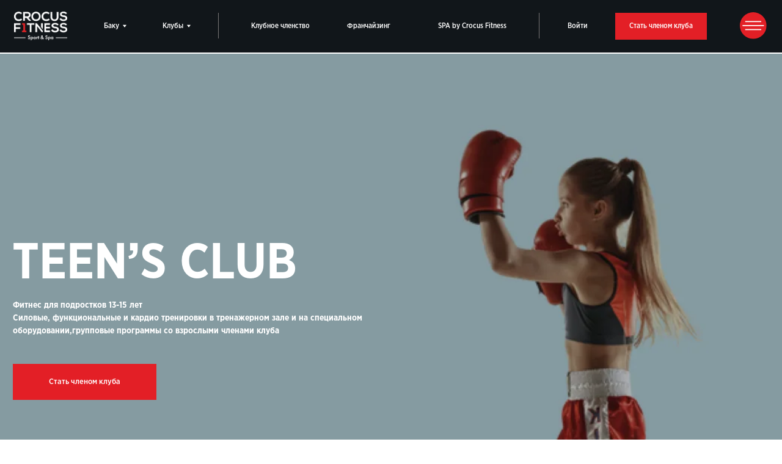

--- FILE ---
content_type: text/html; charset=UTF-8
request_url: http://crocusfitness.az/teens-club
body_size: 35953
content:
<!DOCTYPE html> <html> <head> <meta charset="utf-8" /> <meta http-equiv="Content-Type" content="text/html; charset=utf-8" /> <meta name="viewport" content="width=device-width, initial-scale=1.0" /> <!--metatextblock--> <title>Teen’s club by Crocus Fitness | Фитнес для подростков </title> <meta name="description" content="Фитнес для подростков 13-15 лет. Силовые, функциональные и кардио тренировки в тренажерном зале и на специальном оборудовании, групповые программы со взрослыми членами клуба " /> <meta name="keywords" content="фитнес тренировки для подростков, фитнес занятия для подростков, crocus fitness групповые занятия для подростков, crocus fitness групповой фитнес для подростков, фитнес для подростков" /> <meta property="og:url" content="http://crocusfitness.az/teens-club" /> <meta property="og:title" content="Teen’s club by Crocus Fitness | Фитнес для подростков " /> <meta property="og:description" content="Фитнес для подростков 13-15 лет. Силовые, функциональные и кардио тренировки в тренажерном зале и на специальном оборудовании, групповые программы со взрослыми членами клуба " /> <meta property="og:type" content="website" /> <meta property="og:image" content="https://static.tildacdn.com/tild3531-6435-4630-a330-303334343531/Group_59.png" /> <link rel="canonical" href="http://crocusfitness.az/teens-club"> <!--/metatextblock--> <meta name="format-detection" content="telephone=no" /> <meta http-equiv="x-dns-prefetch-control" content="on"> <link rel="dns-prefetch" href="https://ws.tildacdn.com"> <link rel="dns-prefetch" href="https://static.tildacdn.com"> <link rel="icon" type="image/x-icon" sizes="32x32" href="https://static.tildacdn.com/tild6465-6666-4136-a332-653531653037/favicon_3.ico"/> <link rel="apple-touch-icon" type="image/png" href="https://static.tildacdn.com/tild3836-6338-4438-b466-373664346239/180-180.png"> <link rel="icon" type="image/png" sizes="192x192" href="https://static.tildacdn.com/tild3836-6338-4438-b466-373664346239/180-180.png"> <!-- Assets --> <script src="https://neo.tildacdn.com/js/tilda-fallback-1.0.min.js" async charset="utf-8"></script> <link rel="stylesheet" href="https://static.tildacdn.com/css/tilda-grid-3.0.min.css" type="text/css" media="all" onerror="this.loaderr='y';"/> <link rel="stylesheet" href="https://static.tildacdn.com/ws/project7895174/tilda-blocks-page42921423.min.css?t=1768807531" type="text/css" media="all" onerror="this.loaderr='y';" /> <link rel="stylesheet" href="https://static.tildacdn.com/css/tilda-animation-2.0.min.css" type="text/css" media="all" onerror="this.loaderr='y';" /> <link rel="stylesheet" href="https://static.tildacdn.com/css/tilda-popup-1.1.min.css" type="text/css" media="print" onload="this.media='all';" onerror="this.loaderr='y';" /> <noscript><link rel="stylesheet" href="https://static.tildacdn.com/css/tilda-popup-1.1.min.css" type="text/css" media="all" /></noscript> <link rel="stylesheet" href="https://static.tildacdn.com/css/tilda-slds-1.4.min.css" type="text/css" media="print" onload="this.media='all';" onerror="this.loaderr='y';" /> <noscript><link rel="stylesheet" href="https://static.tildacdn.com/css/tilda-slds-1.4.min.css" type="text/css" media="all" /></noscript> <link rel="stylesheet" href="https://static.tildacdn.com/css/tilda-catalog-1.1.min.css" type="text/css" media="print" onload="this.media='all';" onerror="this.loaderr='y';" /> <noscript><link rel="stylesheet" href="https://static.tildacdn.com/css/tilda-catalog-1.1.min.css" type="text/css" media="all" /></noscript> <link rel="stylesheet" href="https://static.tildacdn.com/css/tilda-forms-1.0.min.css" type="text/css" media="all" onerror="this.loaderr='y';" /> <link rel="stylesheet" href="https://static.tildacdn.com/css/tilda-catalog-filters-1.0.min.css" type="text/css" media="all" onerror="this.loaderr='y';" /> <link rel="stylesheet" href="https://static.tildacdn.com/css/tilda-menusub-1.0.min.css" type="text/css" media="print" onload="this.media='all';" onerror="this.loaderr='y';" /> <noscript><link rel="stylesheet" href="https://static.tildacdn.com/css/tilda-menusub-1.0.min.css" type="text/css" media="all" /></noscript> <link rel="stylesheet" href="https://static.tildacdn.com/css/tilda-menu-widgeticons-1.0.min.css" type="text/css" media="all" onerror="this.loaderr='y';" /> <link rel="stylesheet" href="https://static.tildacdn.com/css/tilda-zoom-2.0.min.css" type="text/css" media="print" onload="this.media='all';" onerror="this.loaderr='y';" /> <noscript><link rel="stylesheet" href="https://static.tildacdn.com/css/tilda-zoom-2.0.min.css" type="text/css" media="all" /></noscript> <link rel="stylesheet" href="https://static.tildacdn.com/css/fonts-tildasans.css" type="text/css" media="all" onerror="this.loaderr='y';" /> <script nomodule src="https://static.tildacdn.com/js/tilda-polyfill-1.0.min.js" charset="utf-8"></script> <script type="text/javascript">function t_onReady(func) {if(document.readyState!='loading') {func();} else {document.addEventListener('DOMContentLoaded',func);}}
function t_onFuncLoad(funcName,okFunc,time) {if(typeof window[funcName]==='function') {okFunc();} else {setTimeout(function() {t_onFuncLoad(funcName,okFunc,time);},(time||100));}}function t_throttle(fn,threshhold,scope) {return function() {fn.apply(scope||this,arguments);};}function t396_initialScale(t){var e=document.getElementById("rec"+t);if(e){var i=e.querySelector(".t396__artboard");if(i){window.tn_scale_initial_window_width||(window.tn_scale_initial_window_width=document.documentElement.clientWidth);var a=window.tn_scale_initial_window_width,r=[],n,l=i.getAttribute("data-artboard-screens");if(l){l=l.split(",");for(var o=0;o<l.length;o++)r[o]=parseInt(l[o],10)}else r=[320,480,640,960,1200];for(var o=0;o<r.length;o++){var d=r[o];a>=d&&(n=d)}var _="edit"===window.allrecords.getAttribute("data-tilda-mode"),c="center"===t396_getFieldValue(i,"valign",n,r),s="grid"===t396_getFieldValue(i,"upscale",n,r),w=t396_getFieldValue(i,"height_vh",n,r),g=t396_getFieldValue(i,"height",n,r),u=!!window.opr&&!!window.opr.addons||!!window.opera||-1!==navigator.userAgent.indexOf(" OPR/");if(!_&&c&&!s&&!w&&g&&!u){var h=parseFloat((a/n).toFixed(3)),f=[i,i.querySelector(".t396__carrier"),i.querySelector(".t396__filter")],v=Math.floor(parseInt(g,10)*h)+"px",p;i.style.setProperty("--initial-scale-height",v);for(var o=0;o<f.length;o++)f[o].style.setProperty("height","var(--initial-scale-height)");t396_scaleInitial__getElementsToScale(i).forEach((function(t){t.style.zoom=h}))}}}}function t396_scaleInitial__getElementsToScale(t){return t?Array.prototype.slice.call(t.children).filter((function(t){return t&&(t.classList.contains("t396__elem")||t.classList.contains("t396__group"))})):[]}function t396_getFieldValue(t,e,i,a){var r,n=a[a.length-1];if(!(r=i===n?t.getAttribute("data-artboard-"+e):t.getAttribute("data-artboard-"+e+"-res-"+i)))for(var l=0;l<a.length;l++){var o=a[l];if(!(o<=i)&&(r=o===n?t.getAttribute("data-artboard-"+e):t.getAttribute("data-artboard-"+e+"-res-"+o)))break}return r}window.TN_SCALE_INITIAL_VER="1.0",window.tn_scale_initial_window_width=null;</script> <script src="https://static.tildacdn.com/js/jquery-1.10.2.min.js" charset="utf-8" onerror="this.loaderr='y';"></script> <script src="https://static.tildacdn.com/js/tilda-scripts-3.0.min.js" charset="utf-8" defer onerror="this.loaderr='y';"></script> <script src="https://static.tildacdn.com/ws/project7895174/tilda-blocks-page42921423.min.js?t=1768807531" charset="utf-8" async onerror="this.loaderr='y';"></script> <script src="https://static.tildacdn.com/js/tilda-lazyload-1.0.min.js" charset="utf-8" async onerror="this.loaderr='y';"></script> <script src="https://static.tildacdn.com/js/tilda-animation-2.0.min.js" charset="utf-8" async onerror="this.loaderr='y';"></script> <script src="https://static.tildacdn.com/js/tilda-zero-1.1.min.js" charset="utf-8" async onerror="this.loaderr='y';"></script> <script src="https://static.tildacdn.com/js/hammer.min.js" charset="utf-8" async onerror="this.loaderr='y';"></script> <script src="https://static.tildacdn.com/js/tilda-slds-1.4.min.js" charset="utf-8" async onerror="this.loaderr='y';"></script> <script src="https://static.tildacdn.com/js/tilda-products-1.0.min.js" charset="utf-8" async onerror="this.loaderr='y';"></script> <script src="https://static.tildacdn.com/js/tilda-catalog-1.1.min.js" charset="utf-8" async onerror="this.loaderr='y';"></script> <script src="https://static.tildacdn.com/js/tilda-forms-1.0.min.js" charset="utf-8" async onerror="this.loaderr='y';"></script> <script src="https://static.tildacdn.com/js/tilda-popup-1.0.min.js" charset="utf-8" async onerror="this.loaderr='y';"></script> <script src="https://static.tildacdn.com/js/tilda-submenublocks-1.0.min.js" charset="utf-8" async onerror="this.loaderr='y';"></script> <script src="https://static.tildacdn.com/js/tilda-menusub-1.0.min.js" charset="utf-8" async onerror="this.loaderr='y';"></script> <script src="https://static.tildacdn.com/js/tilda-menu-1.0.min.js" charset="utf-8" async onerror="this.loaderr='y';"></script> <script src="https://static.tildacdn.com/js/tilda-menu-widgeticons-1.0.min.js" charset="utf-8" async onerror="this.loaderr='y';"></script> <script src="https://static.tildacdn.com/js/tilda-zero-forms-1.0.min.js" charset="utf-8" async onerror="this.loaderr='y';"></script> <script src="https://static.tildacdn.com/js/tilda-animation-sbs-1.0.min.js" charset="utf-8" async onerror="this.loaderr='y';"></script> <script src="https://static.tildacdn.com/js/tilda-zoom-2.0.min.js" charset="utf-8" async onerror="this.loaderr='y';"></script> <script src="https://static.tildacdn.com/js/tilda-zero-scale-1.0.min.js" charset="utf-8" async onerror="this.loaderr='y';"></script> <script src="https://static.tildacdn.com/js/tilda-skiplink-1.0.min.js" charset="utf-8" async onerror="this.loaderr='y';"></script> <script src="https://static.tildacdn.com/js/tilda-events-1.0.min.js" charset="utf-8" async onerror="this.loaderr='y';"></script> <!-- nominify begin --><!-- Start 1C Fitness JS Code Insert after jQuery. DO NOT CHANGE! --> <script src="https://reservi.ru/widget-fit1c.v2/js/config.js" data-fit-salon-id="5e1ff24f-d122-4491-a786-019b2fc1336a"></script> <!-- Google tag (gtag.js) --> <!-- Google Tag Manager --> <script>(function(w,d,s,l,i){w[l]=w[l]||[];w[l].push({'gtm.start':
new Date().getTime(),event:'gtm.js'});var f=d.getElementsByTagName(s)[0],
j=d.createElement(s),dl=l!='dataLayer'?'&l='+l:'';j.async=true;j.src=
'https://www.googletagmanager.com/gtm.js?id='+i+dl;f.parentNode.insertBefore(j,f);
})(window,document,'script','dataLayer','GTM-K4JMC25');</script> <!-- End Google Tag Manager --> <!-- Google Tag Manager (noscript) --> <noscript><iframe src="https://www.googletagmanager.com/ns.html?id=GTM-K4JMC25"
height="0" width="0" style="display:none;visibility:hidden"></iframe></noscript> <!-- End Google Tag Manager (noscript) --><!-- nominify end --><script type="text/javascript">window.dataLayer=window.dataLayer||[];</script> <script type="text/javascript">(function() {if((/bot|google|yandex|baidu|bing|msn|duckduckbot|teoma|slurp|crawler|spider|robot|crawling|facebook/i.test(navigator.userAgent))===false&&typeof(sessionStorage)!='undefined'&&sessionStorage.getItem('visited')!=='y'&&document.visibilityState){var style=document.createElement('style');style.type='text/css';style.innerHTML='@media screen and (min-width: 980px) {.t-records {opacity: 0;}.t-records_animated {-webkit-transition: opacity ease-in-out .2s;-moz-transition: opacity ease-in-out .2s;-o-transition: opacity ease-in-out .2s;transition: opacity ease-in-out .2s;}.t-records.t-records_visible {opacity: 1;}}';document.getElementsByTagName('head')[0].appendChild(style);function t_setvisRecs(){var alr=document.querySelectorAll('.t-records');Array.prototype.forEach.call(alr,function(el) {el.classList.add("t-records_animated");});setTimeout(function() {Array.prototype.forEach.call(alr,function(el) {el.classList.add("t-records_visible");});sessionStorage.setItem("visited","y");},400);}
document.addEventListener('DOMContentLoaded',t_setvisRecs);}})();</script></head> <body class="t-body" style="margin:0;"> <!--allrecords--> <div id="allrecords" class="t-records" data-hook="blocks-collection-content-node" data-tilda-project-id="7895174" data-tilda-page-id="42921423" data-tilda-page-alias="teens-club" data-tilda-formskey="0ce6ba83626bc5e82e43b2e1e7895174" data-tilda-cookie="no" data-tilda-lazy="yes" data-tilda-root-zone="com" data-tilda-project-headcode="yes" data-tilda-project-country="RU"> <!--header--> <header id="t-header" class="t-records" data-hook="blocks-collection-content-node" data-tilda-project-id="7895174" data-tilda-page-id="40036948" data-tilda-formskey="0ce6ba83626bc5e82e43b2e1e7895174" data-tilda-cookie="no" data-tilda-lazy="yes" data-tilda-root-zone="com" data-tilda-project-headcode="yes" data-tilda-project-country="RU"> <div id="rec647787161" class="r t-rec" style=" " data-animationappear="off" data-record-type="396"> <!-- T396 --> <style>#rec647787161 .t396__artboard {height:81px;background-color:#11161a;}#rec647787161 .t396__filter {height:81px;}#rec647787161 .t396__carrier{height:81px;background-position:center center;background-attachment:scroll;background-size:cover;background-repeat:no-repeat;}@media screen and (max-width:1199px) {#rec647787161 .t396__artboard,#rec647787161 .t396__filter,#rec647787161 .t396__carrier {}#rec647787161 .t396__artboard {background-color:#11161a;}#rec647787161 .t396__filter {}#rec647787161 .t396__carrier {background-attachment:scroll;}}@media screen and (max-width:959px) {#rec647787161 .t396__artboard,#rec647787161 .t396__filter,#rec647787161 .t396__carrier {}#rec647787161 .t396__filter {}#rec647787161 .t396__carrier {background-attachment:scroll;}}@media screen and (max-width:639px) {#rec647787161 .t396__artboard,#rec647787161 .t396__filter,#rec647787161 .t396__carrier {height:61px;}#rec647787161 .t396__filter {}#rec647787161 .t396__carrier {background-attachment:scroll;}}@media screen and (max-width:479px) {#rec647787161 .t396__artboard,#rec647787161 .t396__filter,#rec647787161 .t396__carrier {height:51px;}#rec647787161 .t396__filter {}#rec647787161 .t396__carrier {background-attachment:scroll;}}#rec647787161 .tn-elem[data-elem-id="1689436093463"]{color:#ffffff;text-align:center;z-index:2;top:20px;;left:calc(50% - 600px + 944px);;width:140px;height:41px;}#rec647787161 .tn-elem[data-elem-id="1689436093463"] .tn-atom{color:#ffffff;font-size:11px;font-family:'GothamPro',Arial,sans-serif;line-height:1.55;font-weight:500;border-radius:0px;background-color:var(--t396-bgcolor-color,transparent);background-position:center center;--t396-speedhover:0.2s;transition:background-color var(--t396-speedhover,0s) ease-in-out,color var(--t396-speedhover,0s) ease-in-out,border-color var(--t396-speedhover,0s) ease-in-out,box-shadow var(--t396-shadowshoverspeed,0.2s) ease-in-out;position:relative;z-index:1;background-image:var(--t396-bgcolor-image,none);--t396-bgcolor-color:#e31f26;--t396-bgcolor-image:none;--t396-bgcolor-hover-color:#11161a;--t396-bgcolor-hover-image:none;-webkit-box-pack:center;-ms-flex-pack:center;justify-content:center;}#rec647787161 .tn-elem[data-elem-id="1689436093463"] .tn-atom::after{content:'';position:absolute;width:100%;height:100%;left:0;top:0;box-sizing:border-box;background-origin:border-box;background-clip:border-box;pointer-events:none;transition:opacity var(--t396-speedhover,0s) ease-in-out;;z-index:-1;opacity:0;background-color:var(--t396-bgcolor-hover-color,var(--t396-bgcolor-color,transparent));background-image:var(--t396-bgcolor-hover-image,var(--t396-bgcolor-image,none));}#rec647787161 .tn-elem[data-elem-id="1689436093463"] .tn-atom .tn-atom__button-text{transition:color var(--t396-speedhover,0s) ease-in-out;color:#ffffff;}#rec647787161 .tn-elem[data-elem-id="1689436093463"] .tn-atom .tn-atom__button-border::before{display:none;}#rec647787161 .tn-elem[data-elem-id="1689436093463"] .tn-atom .tn-atom__button-border::after{display:none;}@media (hover),(min-width:0\0){#rec647787161 .tn-elem[data-elem-id="1689436093463"] .tn-atom:hover::after{opacity:1;}}@media screen and (max-width:1199px){#rec647787161 .tn-elem[data-elem-id="1689436093463"]{top:20px;;left:calc(50% - 480px + 743px);;width:116px;}#rec647787161 .tn-elem[data-elem-id="1689436093463"] .tn-atom{white-space:normal;font-size:10px;background-size:cover;}#rec647787161 .tn-elem[data-elem-id="1689436093463"] .tn-atom .tn-atom__button-text{overflow:visible;}#rec647787161 .tn-elem[data-elem-id="1689436093463"] .tn-atom .tn-atom__button-border::before{display:none;}#rec647787161 .tn-elem[data-elem-id="1689436093463"] .tn-atom .tn-atom__button-border::after{display:none;}}@media screen and (max-width:959px){#rec647787161 .tn-elem[data-elem-id="1689436093463"]{top:23px;;left:calc(50% - 320px + 448px);;width:121px;height:37px;}#rec647787161 .tn-elem[data-elem-id="1689436093463"] .tn-atom{white-space:normal;font-size:10px;background-size:cover;}#rec647787161 .tn-elem[data-elem-id="1689436093463"] .tn-atom .tn-atom__button-text{overflow:visible;}#rec647787161 .tn-elem[data-elem-id="1689436093463"] .tn-atom .tn-atom__button-border::before{display:none;}#rec647787161 .tn-elem[data-elem-id="1689436093463"] .tn-atom .tn-atom__button-border::after{display:none;}}@media screen and (max-width:639px){#rec647787161 .tn-elem[data-elem-id="1689436093463"]{top:16px;;left:calc(50% - 240px + 375px);;width:95px;height:30px;}#rec647787161 .tn-elem[data-elem-id="1689436093463"] .tn-atom{white-space:normal;font-size:8px;background-size:cover;}#rec647787161 .tn-elem[data-elem-id="1689436093463"] .tn-atom .tn-atom__button-text{overflow:visible;}#rec647787161 .tn-elem[data-elem-id="1689436093463"] .tn-atom .tn-atom__button-border::before{display:none;}#rec647787161 .tn-elem[data-elem-id="1689436093463"] .tn-atom .tn-atom__button-border::after{display:none;}}@media screen and (max-width:479px){#rec647787161 .tn-elem[data-elem-id="1689436093463"]{top:-81px;;left:calc(50% - 160px + 122px);;width:115px;height:40px;}#rec647787161 .tn-elem[data-elem-id="1689436093463"] .tn-atom{white-space:normal;font-size:8px;background-size:cover;}#rec647787161 .tn-elem[data-elem-id="1689436093463"] .tn-atom .tn-atom__button-text{overflow:visible;}#rec647787161 .tn-elem[data-elem-id="1689436093463"] .tn-atom .tn-atom__button-border::before{display:none;}#rec647787161 .tn-elem[data-elem-id="1689436093463"] .tn-atom .tn-atom__button-border::after{display:none;}}#rec647787161 .tn-elem[data-elem-id="1689436145168"]{color:#ffffff;z-index:3;top:32px;;left:calc(50% - 600px + 871px);;width:10px;height:auto;}#rec647787161 .tn-elem[data-elem-id="1689436145168"] .tn-atom{color:#ffffff;font-size:11px;font-family:'GothamPro',Arial,sans-serif;line-height:1.55;font-weight:500;background-position:center center;border-width:var(--t396-borderwidth,0);border-style:var(--t396-borderstyle,solid);border-color:var(--t396-bordercolor,transparent);transition:background-color var(--t396-speedhover,0s) ease-in-out,color var(--t396-speedhover,0s) ease-in-out,border-color var(--t396-speedhover,0s) ease-in-out,box-shadow var(--t396-shadowshoverspeed,0.2s) ease-in-out;text-shadow:var(--t396-shadow-text-x,0px) var(--t396-shadow-text-y,0px) var(--t396-shadow-text-blur,0px) rgba(var(--t396-shadow-text-color),var(--t396-shadow-text-opacity,100%));}@media screen and (max-width:1199px){#rec647787161 .tn-elem[data-elem-id="1689436145168"]{left:calc(50% - 480px + 683px);;width:28px;height:auto;}#rec647787161 .tn-elem[data-elem-id="1689436145168"] .tn-atom{font-size:10px;background-size:cover;}}@media screen and (max-width:959px){#rec647787161 .tn-elem[data-elem-id="1689436145168"]{top:33px;;left:calc(50% - 320px + 382px);;height:auto;}}@media screen and (max-width:639px){#rec647787161 .tn-elem[data-elem-id="1689436145168"]{top:25px;;left:calc(50% - 240px + 325px);;height:auto;text-align:center;}#rec647787161 .tn-elem[data-elem-id="1689436145168"] .tn-atom{font-size:8px;background-size:cover;}}@media screen and (max-width:479px){#rec647787161 .tn-elem[data-elem-id="1689436145168"]{top:-118px;;left:calc(50% - 160px + 252px);;height:auto;}}#rec647787161 .tn-elem[data-elem-id="1689436178378"]{z-index:4;top:20px;;left:calc(50% - 600px + 827px);;width:1px;height:40px;}#rec647787161 .tn-elem[data-elem-id="1689436178378"] .tn-atom{background-color:#787676;background-position:center center;border-width:var(--t396-borderwidth,0);border-style:var(--t396-borderstyle,solid);border-color:var(--t396-bordercolor,transparent);transition:background-color var(--t396-speedhover,0s) ease-in-out,color var(--t396-speedhover,0s) ease-in-out,border-color var(--t396-speedhover,0s) ease-in-out,box-shadow var(--t396-shadowshoverspeed,0.2s) ease-in-out;}@media screen and (max-width:1199px){#rec647787161 .tn-elem[data-elem-id="1689436178378"]{left:calc(50% - 480px + 652px);;}}@media screen and (max-width:959px){#rec647787161 .tn-elem[data-elem-id="1689436178378"]{top:21px;;left:calc(50% - 320px + 343px);;}}@media screen and (max-width:639px){#rec647787161 .tn-elem[data-elem-id="1689436178378"]{top:16px;;left:calc(50% - 240px + 302px);;height:30px;}}@media screen and (max-width:479px){#rec647787161 .tn-elem[data-elem-id="1689436178378"]{top:-127px;;left:calc(50% - 160px + 240px);;}}#rec647787161 .tn-elem[data-elem-id="1689436270739"]{color:#ffffff;text-align:center;z-index:5;top:-441px;;left:calc(50% - 600px + 1108px);;width:72px;height:auto;}#rec647787161 .tn-elem[data-elem-id="1689436270739"] .tn-atom{color:#ffffff;font-size:11px;font-family:'GothamPro',Arial,sans-serif;line-height:1.55;font-weight:500;background-position:center center;border-width:var(--t396-borderwidth,0);border-style:var(--t396-borderstyle,solid);border-color:var(--t396-bordercolor,transparent);transition:background-color var(--t396-speedhover,0s) ease-in-out,color var(--t396-speedhover,0s) ease-in-out,border-color var(--t396-speedhover,0s) ease-in-out,box-shadow var(--t396-shadowshoverspeed,0.2s) ease-in-out;text-shadow:var(--t396-shadow-text-x,0px) var(--t396-shadow-text-y,0px) var(--t396-shadow-text-blur,0px) rgba(var(--t396-shadow-text-color),var(--t396-shadow-text-opacity,100%));}@media screen and (max-width:1199px){#rec647787161 .tn-elem[data-elem-id="1689436270739"]{top:-395px;;left:calc(50% - 480px + 1088px);;width:57px;height:auto;}#rec647787161 .tn-elem[data-elem-id="1689436270739"] .tn-atom{font-size:10px;background-size:cover;}}@media screen and (max-width:959px){#rec647787161 .tn-elem[data-elem-id="1689436270739"]{top:-311px;;left:calc(50% - 320px + 348px);;height:auto;}}@media screen and (max-width:639px){#rec647787161 .tn-elem[data-elem-id="1689436270739"]{top:-250px;;left:calc(50% - 240px + 243px);;height:auto;}}@media screen and (max-width:479px){#rec647787161 .tn-elem[data-elem-id="1689436270739"]{top:-180px;;left:calc(50% - 160px + 170px);;height:auto;}}#rec647787161 .tn-elem[data-elem-id="1689436625589"]{color:#ffffff;text-align:center;z-index:6;top:32px;;left:calc(50% - 600px + 526px);;width:79px;height:auto;}#rec647787161 .tn-elem[data-elem-id="1689436625589"] .tn-atom{color:#ffffff;font-size:11px;font-family:'GothamPro',Arial,sans-serif;line-height:1.55;font-weight:500;background-position:center center;border-width:var(--t396-borderwidth,0);border-style:var(--t396-borderstyle,solid);border-color:var(--t396-bordercolor,transparent);transition:background-color var(--t396-speedhover,0s) ease-in-out,color var(--t396-speedhover,0s) ease-in-out,border-color var(--t396-speedhover,0s) ease-in-out,box-shadow var(--t396-shadowshoverspeed,0.2s) ease-in-out;text-shadow:var(--t396-shadow-text-x,0px) var(--t396-shadow-text-y,0px) var(--t396-shadow-text-blur,0px) rgba(var(--t396-shadow-text-color),var(--t396-shadow-text-opacity,100%));}@media screen and (max-width:1199px){#rec647787161 .tn-elem[data-elem-id="1689436625589"]{left:calc(50% - 480px + 427px);;width:69px;height:auto;}#rec647787161 .tn-elem[data-elem-id="1689436625589"] .tn-atom{font-size:10px;background-size:cover;}}@media screen and (max-width:959px){#rec647787161 .tn-elem[data-elem-id="1689436625589"]{top:-311px;;left:calc(50% - 320px + 264px);;height:auto;}}@media screen and (max-width:639px){#rec647787161 .tn-elem[data-elem-id="1689436625589"]{top:-250px;;left:calc(50% - 240px + 159px);;height:auto;}}@media screen and (max-width:479px){#rec647787161 .tn-elem[data-elem-id="1689436625589"]{top:-180px;;left:calc(50% - 160px + 86px);;height:auto;}}#rec647787161 .tn-elem[data-elem-id="1689436643129"]{z-index:7;top:20px;;left:calc(50% - 600px + 335px);;width:1px;height:40px;}#rec647787161 .tn-elem[data-elem-id="1689436643129"] .tn-atom{background-color:#787676;background-position:center center;border-width:var(--t396-borderwidth,0);border-style:var(--t396-borderstyle,solid);border-color:var(--t396-bordercolor,transparent);transition:background-color var(--t396-speedhover,0s) ease-in-out,color var(--t396-speedhover,0s) ease-in-out,border-color var(--t396-speedhover,0s) ease-in-out,box-shadow var(--t396-shadowshoverspeed,0.2s) ease-in-out;}@media screen and (max-width:1199px){#rec647787161 .tn-elem[data-elem-id="1689436643129"]{top:20px;;left:calc(50% - 480px + 282px);;}}@media screen and (max-width:959px){#rec647787161 .tn-elem[data-elem-id="1689436643129"]{top:-323px;;left:calc(50% - 320px + 270px);;}}@media screen and (max-width:639px){#rec647787161 .tn-elem[data-elem-id="1689436643129"]{top:-262px;;left:calc(50% - 240px + 165px);;}}@media screen and (max-width:479px){#rec647787161 .tn-elem[data-elem-id="1689436643129"]{top:-192px;;left:calc(50% - 160px + 92px);;}}#rec647787161 .tn-elem[data-elem-id="1689436689403"]{color:#ffffff;text-align:center;z-index:8;top:32px;;left:calc(50% - 600px + 244px);;width:48px;height:auto;}#rec647787161 .tn-elem[data-elem-id="1689436689403"] .tn-atom{color:#ffffff;font-size:11px;font-family:'GothamPro',Arial,sans-serif;line-height:1.55;font-weight:500;background-position:center center;border-width:var(--t396-borderwidth,0);border-style:var(--t396-borderstyle,solid);border-color:var(--t396-bordercolor,transparent);transition:background-color var(--t396-speedhover,0s) ease-in-out,color var(--t396-speedhover,0s) ease-in-out,border-color var(--t396-speedhover,0s) ease-in-out,box-shadow var(--t396-shadowshoverspeed,0.2s) ease-in-out;text-shadow:var(--t396-shadow-text-x,0px) var(--t396-shadow-text-y,0px) var(--t396-shadow-text-blur,0px) rgba(var(--t396-shadow-text-color),var(--t396-shadow-text-opacity,100%));}@media screen and (max-width:1199px){#rec647787161 .tn-elem[data-elem-id="1689436689403"]{top:32px;;left:calc(50% - 480px + 215px);;width:37px;height:auto;}#rec647787161 .tn-elem[data-elem-id="1689436689403"] .tn-atom{font-size:10px;background-size:cover;}}@media screen and (max-width:959px){#rec647787161 .tn-elem[data-elem-id="1689436689403"]{top:-311px;;left:calc(50% - 320px + 151px);;height:auto;}}@media screen and (max-width:639px){#rec647787161 .tn-elem[data-elem-id="1689436689403"]{top:-250px;;left:calc(50% - 240px + 46px);;height:auto;}}@media screen and (max-width:479px){#rec647787161 .tn-elem[data-elem-id="1689436689403"]{top:-180px;;left:calc(50% - 160px + -27px);;height:auto;}}#rec647787161 .tn-elem[data-elem-id="1689436689408"]{color:#ffffff;text-align:center;z-index:9;top:32px;;left:calc(50% - 600px + 379px);;width:104px;height:auto;}#rec647787161 .tn-elem[data-elem-id="1689436689408"] .tn-atom{color:#ffffff;font-size:11px;font-family:'GothamPro',Arial,sans-serif;line-height:1.55;font-weight:500;background-position:center center;border-width:var(--t396-borderwidth,0);border-style:var(--t396-borderstyle,solid);border-color:var(--t396-bordercolor,transparent);transition:background-color var(--t396-speedhover,0s) ease-in-out,color var(--t396-speedhover,0s) ease-in-out,border-color var(--t396-speedhover,0s) ease-in-out,box-shadow var(--t396-shadowshoverspeed,0.2s) ease-in-out;text-shadow:var(--t396-shadow-text-x,0px) var(--t396-shadow-text-y,0px) var(--t396-shadow-text-blur,0px) rgba(var(--t396-shadow-text-color),var(--t396-shadow-text-opacity,100%));}@media screen and (max-width:1199px){#rec647787161 .tn-elem[data-elem-id="1689436689408"]{left:calc(50% - 480px + 313px);;width:84px;height:auto;}#rec647787161 .tn-elem[data-elem-id="1689436689408"] .tn-atom{font-size:10px;background-size:cover;}}@media screen and (max-width:959px){#rec647787161 .tn-elem[data-elem-id="1689436689408"]{top:33px;;left:calc(50% - 320px + 221px);;height:auto;}}@media screen and (max-width:639px){#rec647787161 .tn-elem[data-elem-id="1689436689408"]{top:25px;;left:calc(50% - 240px + 196px);;width:84px;height:auto;}#rec647787161 .tn-elem[data-elem-id="1689436689408"] .tn-atom{font-size:8px;background-size:cover;}}@media screen and (max-width:479px){#rec647787161 .tn-elem[data-elem-id="1689436689408"]{top:-118px;;left:calc(50% - 160px + 153px);;height:auto;}}#rec647787161 .tn-elem[data-elem-id="1689436811057"]{color:#ffffff;text-align:center;z-index:10;top:32px;;left:calc(50% - 600px + 147px);;width:54px;height:auto;}#rec647787161 .tn-elem[data-elem-id="1689436811057"] .tn-atom{color:#ffffff;font-size:11px;font-family:'GothamPro',Arial,sans-serif;line-height:1.55;font-weight:500;background-position:center center;border-width:var(--t396-borderwidth,0);border-style:var(--t396-borderstyle,solid);border-color:var(--t396-bordercolor,transparent);transition:background-color var(--t396-speedhover,0s) ease-in-out,color var(--t396-speedhover,0s) ease-in-out,border-color var(--t396-speedhover,0s) ease-in-out,box-shadow var(--t396-shadowshoverspeed,0.2s) ease-in-out;text-shadow:var(--t396-shadow-text-x,0px) var(--t396-shadow-text-y,0px) var(--t396-shadow-text-blur,0px) rgba(var(--t396-shadow-text-color),var(--t396-shadow-text-opacity,100%));}@media screen and (max-width:1199px){#rec647787161 .tn-elem[data-elem-id="1689436811057"]{left:calc(50% - 480px + 131px);;width:55px;height:auto;}#rec647787161 .tn-elem[data-elem-id="1689436811057"] .tn-atom{font-size:10px;background-size:cover;}}@media screen and (max-width:959px){#rec647787161 .tn-elem[data-elem-id="1689436811057"]{top:33px;;left:calc(50% - 320px + 128px);;height:auto;}}@media screen and (max-width:639px){#rec647787161 .tn-elem[data-elem-id="1689436811057"]{top:25px;;left:calc(50% - 240px + 137px);;width:37px;height:auto;}#rec647787161 .tn-elem[data-elem-id="1689436811057"] .tn-atom{font-size:8px;background-size:cover;}}@media screen and (max-width:479px){#rec647787161 .tn-elem[data-elem-id="1689436811057"]{top:-118px;;left:calc(50% - 160px + 30px);;height:auto;}}#rec647787161 .tn-elem[data-elem-id="1689436931188"]{z-index:11;top:18px;;left:calc(50% - 600px + 22px);;width:82px;height:auto;}#rec647787161 .tn-elem[data-elem-id="1689436931188"] .tn-atom{background-position:center center;border-width:var(--t396-borderwidth,0);border-style:var(--t396-borderstyle,solid);border-color:var(--t396-bordercolor,transparent);transition:background-color var(--t396-speedhover,0s) ease-in-out,color var(--t396-speedhover,0s) ease-in-out,border-color var(--t396-speedhover,0s) ease-in-out,box-shadow var(--t396-shadowshoverspeed,0.2s) ease-in-out;}@media screen and (max-width:1199px){#rec647787161 .tn-elem[data-elem-id="1689436931188"]{top:18px;;left:calc(50% - 480px + 11px);;width:81px;height:auto;}}@media screen and (max-width:959px){#rec647787161 .tn-elem[data-elem-id="1689436931188"]{top:21px;;left:calc(50% - 320px + 20px);;width:70px;height:auto;}}@media screen and (max-width:639px){#rec647787161 .tn-elem[data-elem-id="1689436931188"]{top:15px;;left:calc(50% - 240px + 60px);;width:55px;height:auto;}}@media screen and (max-width:479px){#rec647787161 .tn-elem[data-elem-id="1689436931188"]{top:12px;;left:calc(50% - 160px + 11px);;width:50px;height:auto;}}#rec647787161 .tn-elem[data-elem-id="1689440078654"]{z-index:12;top:-294px;;left:calc(50% - 600px + 206px);;width:70px;height:auto;}#rec647787161 .tn-elem[data-elem-id="1689440078654"] .tn-atom{background-position:center center;border-width:var(--t396-borderwidth,0);border-style:var(--t396-borderstyle,solid);border-color:var(--t396-bordercolor,transparent);transition:background-color var(--t396-speedhover,0s) ease-in-out,color var(--t396-speedhover,0s) ease-in-out,border-color var(--t396-speedhover,0s) ease-in-out,box-shadow var(--t396-shadowshoverspeed,0.2s) ease-in-out;}@media screen and (max-width:1199px){#rec647787161 .tn-elem[data-elem-id="1689440078654"]{top:-233px;;left:calc(50% - 480px + 492px);;height:auto;}}@media screen and (max-width:959px){#rec647787161 .tn-elem[data-elem-id="1689440078654"]{top:-198px;;left:calc(50% - 320px + 373px);;height:auto;}}@media screen and (max-width:639px){#rec647787161 .tn-elem[data-elem-id="1689440078654"]{top:-151px;;left:calc(50% - 240px + 157px);;height:auto;}}@media screen and (max-width:479px){#rec647787161 .tn-elem[data-elem-id="1689440078654"]{top:14px;;left:calc(50% - 160px + 240px);;width:24px;height:auto;}}#rec647787161 .tn-elem[data-elem-id="1696498395612"]{z-index:13;top:19px;;left:calc(50% - 600px + 1135px);;width:42px;height:auto;}#rec647787161 .tn-elem[data-elem-id="1696498395612"] .tn-atom{background-position:center center;border-width:var(--t396-borderwidth,0);border-style:var(--t396-borderstyle,solid);border-color:var(--t396-bordercolor,transparent);transition:background-color var(--t396-speedhover,0s) ease-in-out,color var(--t396-speedhover,0s) ease-in-out,border-color var(--t396-speedhover,0s) ease-in-out,box-shadow var(--t396-shadowshoverspeed,0.2s) ease-in-out;}@media screen and (max-width:1199px){#rec647787161 .tn-elem[data-elem-id="1696498395612"]{top:12px;;left:calc(50% - 480px + 890px);;width:57px;height:auto;}}@media screen and (max-width:959px){#rec647787161 .tn-elem[data-elem-id="1696498395612"]{top:23px;;left:calc(50% - 320px + 593px);;width:37px;height:auto;}}@media screen and (max-width:639px){#rec647787161 .tn-elem[data-elem-id="1696498395612"]{top:16px;;left:calc(50% - 240px + 10px);;width:30px;height:auto;}}@media screen and (max-width:479px){#rec647787161 .tn-elem[data-elem-id="1696498395612"]{top:13px;;left:calc(50% - 160px + 285px);;width:26px;height:auto;}}#rec647787161 .tn-elem[data-elem-id="1696798252102"]{color:#ffffff;text-align:center;z-index:14;top:32px;;left:calc(50% - 600px + 662px);;width:126px;height:auto;}#rec647787161 .tn-elem[data-elem-id="1696798252102"] .tn-atom{color:#ffffff;font-size:11px;font-family:'GothamPro',Arial,sans-serif;line-height:1.55;font-weight:500;background-position:center center;border-width:var(--t396-borderwidth,0);border-style:var(--t396-borderstyle,solid);border-color:var(--t396-bordercolor,transparent);transition:background-color var(--t396-speedhover,0s) ease-in-out,color var(--t396-speedhover,0s) ease-in-out,border-color var(--t396-speedhover,0s) ease-in-out,box-shadow var(--t396-shadowshoverspeed,0.2s) ease-in-out;text-shadow:var(--t396-shadow-text-x,0px) var(--t396-shadow-text-y,0px) var(--t396-shadow-text-blur,0px) rgba(var(--t396-shadow-text-color),var(--t396-shadow-text-opacity,100%));}@media screen and (max-width:1199px){#rec647787161 .tn-elem[data-elem-id="1696798252102"]{top:32px;;left:calc(50% - 480px + 518px);;width:107px;height:auto;}#rec647787161 .tn-elem[data-elem-id="1696798252102"] .tn-atom{font-size:10px;background-size:cover;}}@media screen and (max-width:959px){#rec647787161 .tn-elem[data-elem-id="1696798252102"]{top:-311px;;left:calc(50% - 320px + 445px);;height:auto;}}@media screen and (max-width:639px){#rec647787161 .tn-elem[data-elem-id="1696798252102"]{top:-250px;;left:calc(50% - 240px + 340px);;height:auto;}}@media screen and (max-width:479px){#rec647787161 .tn-elem[data-elem-id="1696798252102"]{top:-180px;;left:calc(50% - 160px + 267px);;height:auto;}}</style> <div class='t396'> <div class="t396__artboard" data-artboard-recid="647787161" data-artboard-screens="320,480,640,960,1200" data-artboard-height="81" data-artboard-valign="center" data-artboard-upscale="window" data-artboard-height-res-320="51" data-artboard-height-res-480="61"> <div class="t396__carrier" data-artboard-recid="647787161"></div> <div class="t396__filter" data-artboard-recid="647787161"></div> <div class='t396__elem tn-elem tn-elem__6477871611689436093463' data-elem-id='1689436093463' data-elem-type='button' data-field-top-value="20" data-field-left-value="944" data-field-height-value="41" data-field-width-value="140" data-field-axisy-value="top" data-field-axisx-value="left" data-field-container-value="grid" data-field-topunits-value="px" data-field-leftunits-value="px" data-field-heightunits-value="px" data-field-widthunits-value="px" data-field-fontsize-value="11" data-field-top-res-320-value="-81" data-field-left-res-320-value="122" data-field-height-res-320-value="40" data-field-width-res-320-value="115" data-field-fontsize-res-320-value="8" data-field-top-res-480-value="16" data-field-left-res-480-value="375" data-field-height-res-480-value="30" data-field-width-res-480-value="95" data-field-fontsize-res-480-value="8" data-field-top-res-640-value="23" data-field-left-res-640-value="448" data-field-height-res-640-value="37" data-field-width-res-640-value="121" data-field-fontsize-res-640-value="10" data-field-top-res-960-value="20" data-field-left-res-960-value="743" data-field-width-res-960-value="116" data-field-fontsize-res-960-value="10"> <a class='tn-atom' href="#requisition"> <div class='tn-atom__button-content'> <span class="tn-atom__button-text">Стать членом клуба</span> </div> <span class="tn-atom__button-border"></span> </a> </div> <div class='t396__elem tn-elem tn-elem__6477871611689436145168' data-elem-id='1689436145168' data-elem-type='text' data-field-top-value="32" data-field-left-value="871" data-field-width-value="10" data-field-axisy-value="top" data-field-axisx-value="left" data-field-container-value="grid" data-field-topunits-value="px" data-field-leftunits-value="px" data-field-heightunits-value="" data-field-widthunits-value="px" data-field-fontsize-value="11" data-field-top-res-320-value="-118" data-field-left-res-320-value="252" data-field-top-res-480-value="25" data-field-left-res-480-value="325" data-field-fontsize-res-480-value="8" data-field-top-res-640-value="33" data-field-left-res-640-value="382" data-field-left-res-960-value="683" data-field-width-res-960-value="28" data-field-fontsize-res-960-value="10"> <div class='tn-atom'><a href="/cabinet"style="color: inherit">Войти</a></div> </div> <div class='t396__elem tn-elem tn-elem__6477871611689436178378' data-elem-id='1689436178378' data-elem-type='shape' data-field-top-value="20" data-field-left-value="827" data-field-height-value="40" data-field-width-value="1" data-field-axisy-value="top" data-field-axisx-value="left" data-field-container-value="grid" data-field-topunits-value="px" data-field-leftunits-value="px" data-field-heightunits-value="px" data-field-widthunits-value="px" data-field-top-res-320-value="-127" data-field-left-res-320-value="240" data-field-top-res-480-value="16" data-field-left-res-480-value="302" data-field-height-res-480-value="30" data-field-top-res-640-value="21" data-field-left-res-640-value="343" data-field-left-res-960-value="652"> <div class='tn-atom'> </div> </div> <div class='t396__elem tn-elem custommenuitem tn-elem__6477871611689436270739' data-elem-id='1689436270739' data-elem-type='text' data-field-top-value="-441" data-field-left-value="1108" data-field-width-value="72" data-field-axisy-value="top" data-field-axisx-value="left" data-field-container-value="grid" data-field-topunits-value="px" data-field-leftunits-value="px" data-field-heightunits-value="" data-field-widthunits-value="px" data-field-fontsize-value="11" data-field-top-res-320-value="-180" data-field-left-res-320-value="170" data-field-top-res-480-value="-250" data-field-left-res-480-value="243" data-field-top-res-640-value="-311" data-field-left-res-640-value="348" data-field-top-res-960-value="-395" data-field-left-res-960-value="1088" data-field-width-res-960-value="57" data-field-fontsize-res-960-value="10"> <div class='tn-atom'><a href="#submenu:more"style="color: inherit">Программы</a></div> </div> <div class='t396__elem tn-elem custommenuitem tn-elem__6477871611689436625589' data-elem-id='1689436625589' data-elem-type='text' data-field-top-value="32" data-field-left-value="526" data-field-width-value="79" data-field-axisy-value="top" data-field-axisx-value="left" data-field-container-value="grid" data-field-topunits-value="px" data-field-leftunits-value="px" data-field-heightunits-value="" data-field-widthunits-value="px" data-field-fontsize-value="11" data-field-top-res-320-value="-180" data-field-left-res-320-value="86" data-field-top-res-480-value="-250" data-field-left-res-480-value="159" data-field-top-res-640-value="-311" data-field-left-res-640-value="264" data-field-left-res-960-value="427" data-field-width-res-960-value="69" data-field-fontsize-res-960-value="10"> <div class='tn-atom'><a href="/franchising"style="color: inherit">Франчайзинг</a></div> </div> <div class='t396__elem tn-elem tn-elem__6477871611689436643129' data-elem-id='1689436643129' data-elem-type='shape' data-field-top-value="20" data-field-left-value="335" data-field-height-value="40" data-field-width-value="1" data-field-axisy-value="top" data-field-axisx-value="left" data-field-container-value="grid" data-field-topunits-value="px" data-field-leftunits-value="px" data-field-heightunits-value="px" data-field-widthunits-value="px" data-field-top-res-320-value="-192" data-field-left-res-320-value="92" data-field-top-res-480-value="-262" data-field-left-res-480-value="165" data-field-top-res-640-value="-323" data-field-left-res-640-value="270" data-field-top-res-960-value="20" data-field-left-res-960-value="282"> <div class='tn-atom'> </div> </div> <div class='t396__elem tn-elem custommenuitem tn-elem__6477871611689436689403' data-elem-id='1689436689403' data-elem-type='text' data-field-top-value="32" data-field-left-value="244" data-field-width-value="48" data-field-axisy-value="top" data-field-axisx-value="left" data-field-container-value="grid" data-field-topunits-value="px" data-field-leftunits-value="px" data-field-heightunits-value="" data-field-widthunits-value="px" data-field-fontsize-value="11" data-field-top-res-320-value="-180" data-field-left-res-320-value="-27" data-field-top-res-480-value="-250" data-field-left-res-480-value="46" data-field-top-res-640-value="-311" data-field-left-res-640-value="151" data-field-top-res-960-value="32" data-field-left-res-960-value="215" data-field-width-res-960-value="37" data-field-fontsize-res-960-value="10"> <div class='tn-atom'><a href="#submenu:clubs"style="color: inherit">Клубы</a></div> </div> <div class='t396__elem tn-elem custommenuitem tn-elem__6477871611689436689408' data-elem-id='1689436689408' data-elem-type='text' data-field-top-value="32" data-field-left-value="379" data-field-width-value="104" data-field-axisy-value="top" data-field-axisx-value="left" data-field-container-value="grid" data-field-topunits-value="px" data-field-leftunits-value="px" data-field-heightunits-value="" data-field-widthunits-value="px" data-field-fontsize-value="11" data-field-top-res-320-value="-118" data-field-left-res-320-value="153" data-field-top-res-480-value="25" data-field-left-res-480-value="196" data-field-width-res-480-value="84" data-field-fontsize-res-480-value="8" data-field-top-res-640-value="33" data-field-left-res-640-value="221" data-field-left-res-960-value="313" data-field-width-res-960-value="84" data-field-fontsize-res-960-value="10"> <div class='tn-atom'><a href="/card"style="color: inherit">Клубное членство</a></div> </div> <div class='t396__elem tn-elem custommenuitem tn-elem__6477871611689436811057' data-elem-id='1689436811057' data-elem-type='text' data-field-top-value="32" data-field-left-value="147" data-field-width-value="54" data-field-axisy-value="top" data-field-axisx-value="left" data-field-container-value="grid" data-field-topunits-value="px" data-field-leftunits-value="px" data-field-heightunits-value="" data-field-widthunits-value="px" data-field-fontsize-value="11" data-field-top-res-320-value="-118" data-field-left-res-320-value="30" data-field-top-res-480-value="25" data-field-left-res-480-value="137" data-field-width-res-480-value="37" data-field-fontsize-res-480-value="8" data-field-top-res-640-value="33" data-field-left-res-640-value="128" data-field-left-res-960-value="131" data-field-width-res-960-value="55" data-field-fontsize-res-960-value="10"> <div class='tn-atom'><a href="#submenu:Geo"style="color: inherit">Баку</a></div> </div> <div class='t396__elem tn-elem tn-elem__6477871611689436931188' data-elem-id='1689436931188' data-elem-type='image' data-field-top-value="18" data-field-left-value="22" data-field-width-value="82" data-field-axisy-value="top" data-field-axisx-value="left" data-field-container-value="grid" data-field-topunits-value="px" data-field-leftunits-value="px" data-field-heightunits-value="" data-field-widthunits-value="px" data-field-filewidth-value="170" data-field-fileheight-value="92" data-field-top-res-320-value="12" data-field-left-res-320-value="11" data-field-width-res-320-value="50" data-field-top-res-480-value="15" data-field-left-res-480-value="60" data-field-width-res-480-value="55" data-field-top-res-640-value="21" data-field-left-res-640-value="20" data-field-width-res-640-value="70" data-field-top-res-960-value="18" data-field-left-res-960-value="11" data-field-width-res-960-value="81"> <a class='tn-atom' href="/"> <img class='tn-atom__img t-img' data-original='https://static.tildacdn.com/tild6638-3133-4865-b163-313336373565/logo_1.png'
src='https://thb.tildacdn.com/tild6638-3133-4865-b163-313336373565/-/resize/20x/logo_1.png'
alt='' imgfield='tn_img_1689436931188'
/> </a> </div> <div class='t396__elem tn-elem tn-elem__6477871611689440078654' data-elem-id='1689440078654' data-elem-type='image' data-field-top-value="-294" data-field-left-value="206" data-field-width-value="70" data-field-axisy-value="top" data-field-axisx-value="left" data-field-container-value="grid" data-field-topunits-value="px" data-field-leftunits-value="px" data-field-heightunits-value="" data-field-widthunits-value="px" data-field-filewidth-value="44" data-field-fileheight-value="44" data-field-top-res-320-value="14" data-field-left-res-320-value="240" data-field-width-res-320-value="24" data-field-top-res-480-value="-151" data-field-left-res-480-value="157" data-field-top-res-640-value="-198" data-field-left-res-640-value="373" data-field-top-res-960-value="-233" data-field-left-res-960-value="492"> <a class='tn-atom' href="tel: +994123108031"> <img class='tn-atom__img t-img' data-original='https://static.tildacdn.com/tild6633-3333-4037-a434-353035356233/Phone_Call.svg'
src='https://static.tildacdn.com/tild6633-3333-4037-a434-353035356233/Phone_Call.svg'
alt='' imgfield='tn_img_1689440078654'
/> </a> </div> <div class='t396__elem tn-elem tn-elem__6477871611696498395612' data-elem-id='1696498395612' data-elem-type='image' data-field-top-value="19" data-field-left-value="1135" data-field-width-value="42" data-field-axisy-value="top" data-field-axisx-value="left" data-field-container-value="grid" data-field-topunits-value="px" data-field-leftunits-value="px" data-field-heightunits-value="" data-field-widthunits-value="px" data-field-filewidth-value="100" data-field-fileheight-value="100" data-field-top-res-320-value="13" data-field-left-res-320-value="285" data-field-width-res-320-value="26" data-field-top-res-480-value="16" data-field-left-res-480-value="10" data-field-width-res-480-value="30" data-field-top-res-640-value="23" data-field-left-res-640-value="593" data-field-width-res-640-value="37" data-field-top-res-960-value="12" data-field-left-res-960-value="890" data-field-width-res-960-value="57"> <a class='tn-atom' href="#menuopen"> <img class='tn-atom__img t-img' data-original='https://static.tildacdn.com/tild6633-3561-4265-a536-386131366165/menusvg.svg'
src='https://static.tildacdn.com/tild6633-3561-4265-a536-386131366165/menusvg.svg'
alt='' imgfield='tn_img_1696498395612'
/> </a> </div> <div class='t396__elem tn-elem custommenuitem tn-elem__6477871611696798252102' data-elem-id='1696798252102' data-elem-type='text' data-field-top-value="32" data-field-left-value="662" data-field-width-value="126" data-field-axisy-value="top" data-field-axisx-value="left" data-field-container-value="grid" data-field-topunits-value="px" data-field-leftunits-value="px" data-field-heightunits-value="" data-field-widthunits-value="px" data-field-fontsize-value="11" data-field-top-res-320-value="-180" data-field-left-res-320-value="267" data-field-top-res-480-value="-250" data-field-left-res-480-value="340" data-field-top-res-640-value="-311" data-field-left-res-640-value="445" data-field-top-res-960-value="32" data-field-left-res-960-value="518" data-field-width-res-960-value="107" data-field-fontsize-res-960-value="10"> <div class='tn-atom'><a href="/spa"style="color: inherit">SPA by Crocus Fitness</a></div> </div> </div> </div> <script>t_onFuncLoad('t396_initialScale',function() {t396_initialScale('647787161');});t_onReady(function() {t_onFuncLoad('t396_init',function() {t396_init('647787161');});});</script> <!-- /T396 --> </div> <div id="rec763635661" class="r t-rec" style=" " data-animationappear="off" data-record-type="354"> <!-- T354 --> <div class="t354"> <a href="#zeropopup" class="t354__opener" data-trigger-position="1" data-cookie-name="myscrollcookie" data-cookie-time="-1"></a> </div> <script>t_onReady(function() {setTimeout(function() {window.addEventListener('scroll',t_throttle(function() {t_onFuncLoad('t354_checkPosition',function() {t354_checkPosition('763635661');});}));},500);});</script> </div> <div id="rec763635662" class="r t-rec" style=" " data-animationappear="off" data-record-type="1093"> <!-- t1093 --> <div class="t1093"> <div class="t-popup " data-anim="fadein" data-anim-timeout="0.3" data-tooltip-hook="#zeropopup" data-popup-rec-ids="763635663"
role="dialog"
aria-modal="true"
tabindex="-1"> <div class="t-popup__container t-width t-valign_middle"> </div> <div class="t-popup__close t-popup__block-close"> <button type="button" class="t-popup__close-wrapper t-popup__block-close-button" aria-label="Закрыть диалоговое окно"> <svg role="presentation" class="t-popup__close-icon" width="23px" height="23px" viewBox="0 0 23 23" version="1.1" xmlns="http://www.w3.org/2000/svg" xmlns:xlink="http://www.w3.org/1999/xlink"> <g stroke="none" stroke-width="1" fill="#1d1d1d" fill-rule="evenodd"> <rect transform="translate(11.313708, 11.313708) rotate(-45.000000) translate(-11.313708, -11.313708) " x="10.3137085" y="-3.6862915" width="2" height="30"></rect> <rect transform="translate(11.313708, 11.313708) rotate(-315.000000) translate(-11.313708, -11.313708) " x="10.3137085" y="-3.6862915" width="2" height="30"></rect> </g> </svg> </button> </div> </div> <div class="t-popup__bg"></div></div> <style>#rec763635663[data-record-type="396"],#rec763635663[data-parenttplid="396"]{display:none;}.t1093 .t-popup #rec763635663[data-record-type="396"],.t1093 .t-popup #rec763635663[data-parenttplid="396"]{display:block;}</style> <style>#rec763635662 .t1093 .t-popup__bg{-webkit-backdrop-filter:blur(4px);backdrop-filter:blur(4px);}</style> <style>#rec763635662 .t1093 .t-popup.t-popup-anim-fadein .t-popup__container{transition-timing-function:ease-in-out;}</style> <script>t_onReady(function() {t_onFuncLoad('t1093__init',function() {t1093__init('763635662');});t_onFuncLoad('t1093__initPopup',function() {t1093__initPopup('763635662');});});</script> </div> <div id="rec763635663" class="r t-rec" style=" " data-animationappear="off" data-record-type="396"> <!-- T396 --> <style>#rec763635663 .t396__artboard {min-height:719px;height:100vh;}#rec763635663 .t396__filter {min-height:719px;height:100vh;}#rec763635663 .t396__carrier{min-height:719px;height:100vh;background-position:center center;background-attachment:scroll;background-size:cover;background-repeat:no-repeat;}@media screen and (max-width:1199px) {#rec763635663 .t396__artboard,#rec763635663 .t396__filter,#rec763635663 .t396__carrier {}#rec763635663 .t396__filter {}#rec763635663 .t396__carrier {background-attachment:scroll;}}@media screen and (max-width:959px) {#rec763635663 .t396__artboard,#rec763635663 .t396__filter,#rec763635663 .t396__carrier {min-height:1159px;}#rec763635663 .t396__filter {}#rec763635663 .t396__carrier {background-attachment:scroll;}}@media screen and (max-width:639px) {#rec763635663 .t396__artboard,#rec763635663 .t396__filter,#rec763635663 .t396__carrier {min-height:1128px;}#rec763635663 .t396__filter {}#rec763635663 .t396__carrier {background-attachment:scroll;}}@media screen and (max-width:479px) {#rec763635663 .t396__artboard,#rec763635663 .t396__filter,#rec763635663 .t396__carrier {min-height:1017px;}#rec763635663 .t396__filter {}#rec763635663 .t396__carrier {background-attachment:scroll;}}#rec763635663 .tn-elem[data-elem-id="1718623871468"]{z-index:3;top:calc(50vh - 359.5px + 95px);;left:calc(50% - 600px + 599px);;width:549px;height:576px;}#rec763635663 .tn-elem[data-elem-id="1718623871468"] .tn-atom{border-radius:0px 0px 0px 0px;background-color:#ffffff;background-position:center center;border-width:var(--t396-borderwidth,0);border-style:var(--t396-borderstyle,solid);border-color:var(--t396-bordercolor,transparent);transition:background-color var(--t396-speedhover,0s) ease-in-out,color var(--t396-speedhover,0s) ease-in-out,border-color var(--t396-speedhover,0s) ease-in-out,box-shadow var(--t396-shadowshoverspeed,0.2s) ease-in-out;}@media screen and (max-width:1199px){#rec763635663 .tn-elem[data-elem-id="1718623871468"]{display:table;left:calc(50% - 480px + 42px);;width:877px;}}@media screen and (max-width:959px){#rec763635663 .tn-elem[data-elem-id="1718623871468"]{display:table;top:502px;;left:calc(50% - 320px + 110px);;width:421px;}}@media screen and (max-width:639px){#rec763635663 .tn-elem[data-elem-id="1718623871468"]{display:table;top:465px;;left:calc(50% - 240px + 62px);;width:358px;height:592px;}}@media screen and (max-width:479px){#rec763635663 .tn-elem[data-elem-id="1718623871468"]{display:table;top:335px;;left:calc(50% - 160px + 14px);;width:293px;height:585px;}}#rec763635663 .tn-elem[data-elem-id="1718623917407"]{z-index:3;top:calc(50vh - 359.5px + 231px);;left:calc(50% - 600px + 638px);;width:491px;height:auto;}#rec763635663 .tn-elem[data-elem-id="1718623917407"] .tn-atom{background-position:center center;border-width:var(--t396-borderwidth,0);border-style:var(--t396-borderstyle,solid);border-color:var(--t396-bordercolor,transparent);transition:background-color var(--t396-speedhover,0s) ease-in-out,color var(--t396-speedhover,0s) ease-in-out,border-color var(--t396-speedhover,0s) ease-in-out,box-shadow var(--t396-shadowshoverspeed,0.2s) ease-in-out;}@media screen and (max-width:1199px){#rec763635663 .tn-elem[data-elem-id="1718623917407"]{display:table;top:212px;;left:calc(50% - 480px + 570px);;width:319px;height:auto;}}@media screen and (max-width:959px){#rec763635663 .tn-elem[data-elem-id="1718623917407"]{display:table;top:677px;;left:calc(50% - 320px + 127px);;width:382px;height:auto;}}@media screen and (max-width:639px){#rec763635663 .tn-elem[data-elem-id="1718623917407"]{display:table;top:639px;;left:calc(50% - 240px + 92px);;width:309px;height:auto;}}@media screen and (max-width:479px){#rec763635663 .tn-elem[data-elem-id="1718623917407"]{display:table;top:535px;;left:calc(50% - 160px + 29px);;width:268px;height:auto;}}#rec763635663 .tn-elem[data-elem-id="1718623949081"]{z-index:3;top:calc(50vh - 359.5px + 95px);;left:calc(50% - 600px + 42px);;width:557px;height:576px;}#rec763635663 .tn-elem[data-elem-id="1718623949081"] .tn-atom{border-radius:0px 0px 0px 0px;background-position:center center;background-size:cover;background-repeat:no-repeat;border-width:var(--t396-borderwidth,0);border-style:var(--t396-borderstyle,solid);border-color:var(--t396-bordercolor,transparent);transition:background-color var(--t396-speedhover,0s) ease-in-out,color var(--t396-speedhover,0s) ease-in-out,border-color var(--t396-speedhover,0s) ease-in-out,box-shadow var(--t396-shadowshoverspeed,0.2s) ease-in-out;}@media screen and (max-width:1199px){#rec763635663 .tn-elem[data-elem-id="1718623949081"]{display:table;width:511px;height:576px;}}@media screen and (max-width:959px){#rec763635663 .tn-elem[data-elem-id="1718623949081"]{display:table;top:74px;;left:calc(50% - 320px + 110px);;width:421px;height:440px;}}@media screen and (max-width:639px){#rec763635663 .tn-elem[data-elem-id="1718623949081"]{display:table;top:100px;;left:calc(50% - 240px + 62px);;width:358px;height:372px;}}@media screen and (max-width:479px){#rec763635663 .tn-elem[data-elem-id="1718623949081"]{display:table;top:36px;;left:calc(50% - 160px + 14px);;width:293px;height:311px;}}#rec763635663 .tn-elem[data-elem-id="1718624041152"]{color:#e31f26;z-index:3;top:calc(50vh - 359.5px + 118px);;left:calc(50% - 600px + 635px);;width:504px;height:auto;}#rec763635663 .tn-elem[data-elem-id="1718624041152"] .tn-atom{vertical-align:middle;color:#e31f26;font-size:32px;font-family:'GothamPro',Arial,sans-serif;line-height:1.05;font-weight:500;text-transform:uppercase;background-position:center center;border-width:var(--t396-borderwidth,0);border-style:var(--t396-borderstyle,solid);border-color:var(--t396-bordercolor,transparent);transition:background-color var(--t396-speedhover,0s) ease-in-out,color var(--t396-speedhover,0s) ease-in-out,border-color var(--t396-speedhover,0s) ease-in-out,box-shadow var(--t396-shadowshoverspeed,0.2s) ease-in-out;--t396-shadow-text-opacity:100%;text-shadow:var(--t396-shadow-text-x,0px) var(--t396-shadow-text-y,0px) var(--t396-shadow-text-blur,0px) rgba(var(--t396-shadow-text-color),var(--t396-shadow-text-opacity,100%));}@media screen and (max-width:1199px){#rec763635663 .tn-elem[data-elem-id="1718624041152"]{display:table;top:116px;;left:calc(50% - 480px + 570px);;width:422px;height:auto;}#rec763635663 .tn-elem[data-elem-id="1718624041152"] .tn-atom{font-size:27px;background-size:cover;}}@media screen and (max-width:959px){#rec763635663 .tn-elem[data-elem-id="1718624041152"]{display:table;top:529px;;left:calc(50% - 320px + 127px);;width:481px;height:auto;}#rec763635663 .tn-elem[data-elem-id="1718624041152"] .tn-atom{font-size:39px;background-size:cover;}}@media screen and (max-width:639px){#rec763635663 .tn-elem[data-elem-id="1718624041152"]{display:table;top:504px;;left:calc(50% - 240px + 92px);;width:300px;height:auto;}#rec763635663 .tn-elem[data-elem-id="1718624041152"] .tn-atom{font-size:33px;background-size:cover;}}@media screen and (max-width:479px){#rec763635663 .tn-elem[data-elem-id="1718624041152"]{display:table;top:367px;;left:calc(50% - 160px + 28px);;width:269px;height:auto;}#rec763635663 .tn-elem[data-elem-id="1718624041152"] .tn-atom{font-size:35px;background-size:cover;}}</style> <div class='t396'> <div class="t396__artboard" data-artboard-recid="763635663" data-artboard-screens="320,480,640,960,1200" data-artboard-height="719" data-artboard-valign="center" data-artboard-height_vh="100" data-artboard-upscale="grid" data-artboard-height-res-320="1017" data-artboard-height-res-480="1128" data-artboard-height-res-640="1159"> <div class="t396__carrier" data-artboard-recid="763635663"></div> <div class="t396__filter" data-artboard-recid="763635663"></div> <div class='t396__elem tn-elem tn-elem__7636356631718623871468' data-elem-id='1718623871468' data-elem-type='shape' data-field-top-value="95" data-field-left-value="599" data-field-height-value="576" data-field-width-value="549" data-field-axisy-value="top" data-field-axisx-value="left" data-field-container-value="grid" data-field-topunits-value="px" data-field-leftunits-value="px" data-field-heightunits-value="px" data-field-widthunits-value="px" data-field-top-res-320-value="335" data-field-left-res-320-value="14" data-field-height-res-320-value="585" data-field-width-res-320-value="293" data-field-top-res-480-value="465" data-field-left-res-480-value="62" data-field-height-res-480-value="592" data-field-width-res-480-value="358" data-field-top-res-640-value="502" data-field-left-res-640-value="110" data-field-width-res-640-value="421" data-field-left-res-960-value="42" data-field-width-res-960-value="877"> <div class='tn-atom'> </div> </div> <div class='t396__elem tn-elem tn-elem__7636356631718623917407' data-elem-id='1718623917407' data-elem-type='form' data-field-top-value="231" data-field-left-value="638" data-field-height-value="414" data-field-width-value="491" data-field-axisy-value="top" data-field-axisx-value="left" data-field-container-value="grid" data-field-topunits-value="px" data-field-leftunits-value="px" data-field-heightunits-value="px" data-field-widthunits-value="px" data-field-heightmode-value="hug" data-field-top-res-320-value="535" data-field-left-res-320-value="29" data-field-width-res-320-value="268" data-field-top-res-480-value="639" data-field-left-res-480-value="92" data-field-width-res-480-value="309" data-field-top-res-640-value="677" data-field-left-res-640-value="127" data-field-width-res-640-value="382" data-field-top-res-960-value="212" data-field-left-res-960-value="570" data-field-width-res-960-value="319" data-field-inputpos-value="v" data-field-inputfontfamily-value="GothamPro" data-field-inputfontsize-value="15" data-field-inputfontweight-value="500" data-field-inputcolor-value="#8b8b8b" data-field-inputbgcolor-value="#fff" data-field-inputbordercolor-value="#11161a" data-field-inputbordersize-value="1" data-field-inputheight-value="38" data-field-inputmargbottom-value="20" data-field-inputmargright-value="20" data-field-inputtitlefontsize-value="13" data-field-inputtitlefontweight-value="400" data-field-inputtitlecolor-value="#000" data-field-inputtitlemargbottom-value="5" data-field-inputelsfontweight-value="400" data-field-inputelsfontsize-value="10" data-field-inputsstyle-value="y" data-field-buttontitle-value="Оставьте заявку" data-field-buttoncolor-value="#fff" data-field-buttonbgcolor-value="#e31f26" data-field-buttonwidth-value="180" data-field-buttonheight-value="50" data-field-buttonfontfamily-value="GothamPro" data-field-buttonfontsize-value="12" data-field-buttonfontweight-value="500" data-field-receivers-value="b394570ac1b60ec4bc525028370b62ed,11da5161650d51cd330eb1dbcbb0ad3c,9ee5603613147eb7c68f0aa609587a55,db44d8d328ac240de512d66368983d4f,81f307061cc6a76d78efa233435a4a99,815e5ab21db0b51ee3fb4a62f82ce583,c36ee57d10af83f8a9d8fc77888b34d2,c2a599f1cd55d800eceed2498d343f40,a2095bb8f866dc3ee218b92539a6763b" data-field-inputfontsize-res-320-value="12" data-field-inputheight-res-320-value="20" data-field-inputmargbottom-res-320-value="20" data-field-inputtitlefontsize-res-320-value="13" data-field-inputelsfontsize-res-320-value="11" data-field-buttonheight-res-320-value="45" data-field-inputfontsize-res-640-value="12" data-field-inputheight-res-640-value="32" data-field-buttonfontsize-res-640-value="12"> <div class='tn-atom tn-atom__form'></div> <!--googleoff: all--> <!--noindex--> <div data-nosnippet="true" class="tn-atom__inputs-wrapp" style="display:none;"> <textarea class="tn-atom__inputs-textarea">[{"lid":"1718623917407","ls":"10","loff":"","li_parent_id":"","li_type":"nm","li_ph":"\u0412\u0430\u0448\u0435 \u0438\u043c\u044f","li_name":"name","li_req":"y","li_nm":"name"},{"lid":"1718623917408","ls":"20","loff":"","li_parent_id":"","li_type":"nm","li_ph":"\u0424\u0430\u043c\u0438\u043b\u0438\u044f","li_name":"name","li_req":"y","li_nm":"name_2"},{"lid":"1718623917409","ls":"30","loff":"","li_parent_id":"","li_type":"em","li_ph":"Email","li_name":"email","li_req":"y","li_nm":"email"},{"lid":"1718623917410","ls":"40","loff":"","li_parent_id":"","li_type":"ph","li_ph":"\u041d\u043e\u043c\u0435\u0440 \u0442\u0435\u043b\u0435\u0444\u043e\u043d\u0430","li_req":"y","li_nm":"Phone"},{"lid":"1718623917411","ls":"50","loff":"","li_parent_id":"","li_type":"sb","li_variants":"CROCUS FITNESS \u041f\u0415\u0422\u0420\u041e\u0412\u0421\u041a\u0418\u0419 \u041f\u0410\u0420\u041a\nCROCUS FITNESS \u041d\u0410\u0412\u041a\u0410 \u0410\u0420\u0415\u041d\u0410\nCROCUS FITNESS \u0427\u041a\u0410\u041b\u041e\u0412 \u0410\u0420\u0415\u041d\u0410\nCROCUS FITNESS \u041a\u0423\u0422\u0423\u0417\u041e\u0412\u0421\u041a\u0418\u0419\nCROCUS FITNESS \u0421\u041a\u0410\nDANCE STUDIO by CROCUS FITNESS\n\u0411\u0415\u0420\u0415\u0417\u041a\u0418 \u0411\u0410\u0421\u0421\u0415\u0419\u041d by CROCUS FITNESS\nCROCUS FITNESS \u0411\u0418\u0428\u041a\u0415\u041a\nCROCUS FITNESS LIGHTHOUSE\nCROCUS FITNESS ISKRA PARK GYM\nCROCUS FITNESS \u041f\u0415\u0420\u0412\u042b\u0419 \nCROCUS FITNESS \u041a\u0423\u041d\u0426\u0415\u0412\u041e\nCROCUS FITNESS \u041a\u0423\u0420\u0421\u041a\u0410\u042f\nCROCUS FITNESS \u041b\u0423\u0416\u041d\u0418\u041a\u0418\nCROCUS FITNESS NEVA TOWERS \nCROCUS FITNESS \u041b\u0415\u041d\u0418\u041d\u0413\u0420\u0410\u0414\u0421\u041a\u0418\u0419\nCROCUS FITNESS \u041d\u041e\u0412\u0410\u042f \u0420\u0418\u0413\u0410\nCROCUS FITNESS STUDIO \nCROCUS FITNESS AGALAROV ESTATE \nCROCUS FITNESS ELEVEN\nCROCUS FITNESS \u0420\u0423\u0411\u0418\u041d\u0428\u0422\u0415\u0419\u041d\u0410\nCROCUS FITNESS \u0421\u0418\u0420\u0418\u0423\u0421\/\u0421\u041e\u0427\u0418\n\u0411\u0415\u0420\u0415\u0417\u041a\u0418 \u0411\u0410\u0421\u0421\u0415\u0419\u041d by CROCUS FITNESS\nCROCUS FITNESS SABAH\nCROCUS FITNESS TAJIKISTAN","li_name":"\u041a\u043b\u0443\u0431","li_selfirstvar":"\u041a\u043b\u0443\u0431","li_nm":"\u041a\u043b\u0443\u0431"},{"lid":"1718623917412","ls":"60","loff":"y","li_parent_id":"","li_type":"sb","li_variants":"\u0418\u043d\u0434\u0438\u0432\u0438\u0434\u0443\u0430\u043b\u044c\u043d\u0430\u044f \u043a\u0430\u0440\u0442\u0430\nVIP-\u043a\u0430\u0440\u0442\u0430\n\u041a\u043e\u0440\u043f\u043e\u0440\u0430\u0442\u0438\u0432\u043d\u0430\u044f \u043a\u0430\u0440\u0442\u0430\n\u0414\u043d\u0435\u0432\u043d\u0430\u044f \u043a\u0430\u0440\u0442\u0430","li_name":"\u041a\u043b\u0443\u0431","li_selfirstvar":"\u0412\u0438\u0434 \u043a\u043b\u0443\u0431\u043d\u043e\u0433\u043e \u0447\u043b\u0435\u043d\u0441\u0442\u0432\u0430","li_nm":"\u041a\u043b\u0443\u0431_2"},{"lid":"1718623917413","ls":"70","loff":"y","li_parent_id":"","li_type":"tx"},{"lid":"1718623917414","ls":"80","loff":"y","li_parent_id":"","li_type":"hd","li_name":"\u0413\u043b\u0430\u0432\u043d\u0430\u044f \u0441\u0442\u0440\u0430\u043d\u0438\u0446\u0430","li_value":"\u0413\u043b\u0430\u0432\u043d\u0430\u044f \u0441\u0442\u0440\u0430\u043d\u0438\u0446\u0430","li_nm":"\u0413\u043b\u0430\u0432\u043d\u0430\u044f \u0441\u0442\u0440\u0430\u043d\u0438\u0446\u0430"},{"lid":"1718631602767","ls":"90","loff":"","li_parent_id":"","li_type":"cb","li_title":"\u041d\u0430\u0436\u0438\u043c\u0430\u044f \u043a\u043d\u043e\u043f\u043a\u0443 \u201c\u041e\u0441\u0442\u0430\u0432\u0438\u0442\u044c \u0437\u0430\u044f\u0432\u043a\u0443\u201d \u0432\u044b \u0441\u043e\u0433\u043b\u0430\u0448\u0430\u0435\u0442\u0435\u0441\u044c \u0441 \u043f\u043e\u043b\u0438\u0442\u0438\u043a\u043e\u0439 \u043a\u043e\u043d\u0444\u0438\u0434\u0435\u043d\u0446\u0438\u0430\u043b\u044c\u043d\u043e\u0441\u0442\u0438.","li_req":"y","li_inputinrow":"y","li_nm":"\u041d\u0430\u0436\u0438\u043c\u0430\u044f \u043a\u043d\u043e\u043f\u043a\u0443 \u201c\u041e\u0441\u0442\u0430\u0432\u0438\u0442\u044c \u0437\u0430\u044f\u0432\u043a\u0443\u201d \u0432\u044b \u0441\u043e\u0433\u043b\u0430\u0448\u0430\u0435\u0442\u0435\u0441\u044c \u0441 \u043f\u043e\u043b\u0438\u0442\u0438\u043a\u043e\u0439 \u043a\u043e\u043d\u0444\u0438\u0434\u0435\u043d\u0446\u0438\u0430\u043b\u044c\u043d\u043e\u0441\u0442\u0438."}]</textarea> </div> <!-- Form export deps: https://static.tildacdn.com/css/tilda-zero-form-errorbox.min.css https://static.tildacdn.com/css/tilda-zero-form-horizontal.min.css https://static.tildacdn.com/js/tilda-phone-mask-1.1.min.js https://static.tildacdn.com/css/tilda-date-picker-1.0.min.css https://static.tildacdn.com/js/tilda-date-picker-1.0.min.js https://static.tildacdn.com/js/tilda-calc-1.0.min.js https://static.tildacdn.com/js/tilda-upwidget-1.1.min.js https://static.tildacdn.com/js/uploadcare-3.x.full.min.js https://static.tildacdn.com/js/uploadcare-3.x.min.js https://static.tildacdn.com/js/tilda-range-1.0.min.js https://static.tildacdn.com/css/tilda-range-1.0.min.css https://static.tildacdn.com/js/tilda-img-select-1.0.min.js https://static.tildacdn.com/css/tilda-img-select-1.0.min.css --> <!--/noindex--> <!--googleon: all--> </div> <div class='t396__elem tn-elem tn-elem__7636356631718623949081' data-elem-id='1718623949081' data-elem-type='shape' data-field-top-value="95" data-field-left-value="42" data-field-height-value="576" data-field-width-value="557" data-field-axisy-value="top" data-field-axisx-value="left" data-field-container-value="grid" data-field-topunits-value="px" data-field-leftunits-value="px" data-field-heightunits-value="px" data-field-widthunits-value="px" data-field-top-res-320-value="36" data-field-left-res-320-value="14" data-field-height-res-320-value="311" data-field-width-res-320-value="293" data-field-top-res-480-value="100" data-field-left-res-480-value="62" data-field-height-res-480-value="372" data-field-width-res-480-value="358" data-field-top-res-640-value="74" data-field-left-res-640-value="110" data-field-height-res-640-value="440" data-field-width-res-640-value="421" data-field-height-res-960-value="576" data-field-width-res-960-value="511"> <a class='tn-atom t-bgimg' href="/promotional-offer" data-original="https://static.tildacdn.com/tild3832-3336-4938-a330-383164376130/CF__web_1080x1080_3.jpg"
aria-label='' role="img"> </a> </div> <div class='t396__elem tn-elem tn-elem__7636356631718624041152 t-animate' data-elem-id='1718624041152' data-elem-type='text' data-field-top-value="118" data-field-left-value="635" data-field-height-value="102" data-field-width-value="504" data-field-axisy-value="top" data-field-axisx-value="left" data-field-container-value="grid" data-field-topunits-value="px" data-field-leftunits-value="px" data-field-heightunits-value="px" data-field-widthunits-value="px" data-animate-style="fadeindown" data-animate-duration="1.5" data-animate-distance="50" data-animate-trigger-offset="50" data-animate-mobile="y" data-field-textfit-value="autoheight" data-field-fontsize-value="32" data-field-top-res-320-value="367" data-field-left-res-320-value="28" data-field-width-res-320-value="269" data-field-fontsize-res-320-value="35" data-field-top-res-480-value="504" data-field-left-res-480-value="92" data-field-width-res-480-value="300" data-field-fontsize-res-480-value="33" data-field-top-res-640-value="529" data-field-left-res-640-value="127" data-field-width-res-640-value="481" data-field-fontsize-res-640-value="39" data-field-top-res-960-value="116" data-field-left-res-960-value="570" data-field-width-res-960-value="422" data-field-fontsize-res-960-value="27"> <div class='tn-atom'field='tn_text_1718624041152'>ОставьТЕ заявку <br>на членство <br>в клубе</div> </div> </div> </div> <script>t_onReady(function() {t_onFuncLoad('t396_init',function() {t396_init('763635663');});});</script> <!-- /T396 --> </div> <div id="rec647787167" class="r t-rec t-rec_pt_45 t-rec_pb_15 t-screenmin-980px" style="padding-top:45px;padding-bottom:15px; " data-record-type="113" data-screen-min="980px"> <div style="height:28px;"></div> </div> <div id="rec647787170" class="r t-rec" style=" " data-animationappear="off" data-record-type="794"> <!-- T794 --> <div class="t794" data-tooltip-hook="#submenu:more" data-tooltip-margin="15px" data-add-arrow="on"> <div class="t794__tooltip-menu"> <div class="t794__tooltip-menu-corner"></div> <div class="t794__content"> <ul class="t794__list" role="menu" aria-label=""> <li class="t794__list_item t-submenublocks__item t-name t-name_xs"> <a class="t794__typo t794__typo_647787170 t794__link t-name t-name_xs"
role="menuitem"
href="/childrensfitness"
style="color:#ffffff;" data-menu-item-number="1">Фитнес для детей</a> </li> <li class="t794__list_item t-submenublocks__item t-name t-name_xs"> <a class="t794__typo t794__typo_647787170 t794__link t-name t-name_xs"
role="menuitem"
href="/programs"
style="color:#ffffff;" data-menu-item-number="2">Групповые занятия</a> </li> </ul> </div> </div> </div> <script>t_onReady(function() {t_onFuncLoad('t794_init',function() {t794_init('647787170');});});</script> <style>#rec647787170 .t794__tooltip-menu,a[data-tooltip-menu-id="647787170"] + .t794__tooltip-menu{background-color:#11161a;text-align:left;max-width:200px;border-radius:3px;}#rec647787170 .t794__content{background-color:#11161a;border-radius:3px;}#rec647787170 .t794__tooltip-menu-corner{background-color:#11161a;top:-6.5px;border-color:#eee;border-width:0;border-style:none;}@media screen and (max-width:980px){a[data-tooltip-menu-id="647787170"] + .t794__tooltip-menu{max-width:100%;}}</style> <style>#rec647787170 .t794__typo.t-active,a[data-tooltip-menu-id="647787170"] + .t794__tooltip-menu .t794__typo.t-active{color:#e31f26 !important;font-weight:700 !important;}</style> <style>#rec647787170 .t794__typo:not(.t-active):hover{color:#e31f26 !important;}</style> <style></style> <style>#rec647787170 .t794__tooltip-menu,a[data-tooltip-menu-id="647787170"] + .t794__tooltip-menu {box-shadow:0px 0px 7px rgba(0,0,0,0);}</style> </div> <div id="rec651204627" class="r t-rec" style=" " data-animationappear="off" data-record-type="794"> <!-- T794 --> <div class="t794" data-full-submenu-mob="y" data-tooltip-hook="#submenu:Geo" data-tooltip-margin="15px" data-add-arrow="on"> <div class="t794__tooltip-menu"> <div class="t794__tooltip-menu-corner"></div> <div class="t794__content"> <ul class="t794__list" role="menu" aria-label=""> <li class="t794__list_item t-submenublocks__item t-name t-name_xs"> <a class="t794__typo t794__typo_651204627 t794__link t-name t-name_xs"
role="menuitem"
href="https://crocusfitness.com/"
style="color:#ffffff;"
target="_blank" data-menu-item-number="1">Москва</a> </li> <li class="t794__list_item t-submenublocks__item t-name t-name_xs"> <a class="t794__typo t794__typo_651204627 t794__link t-name t-name_xs"
role="menuitem"
href="https://crocusfitness.com/spb"
style="color:#ffffff;"
target="_blank" data-menu-item-number="2">Санкт-Петербург</a> </li> <li class="t794__list_item t-submenublocks__item t-name t-name_xs"> <a class="t794__typo t794__typo_651204627 t794__link t-name t-name_xs"
role="menuitem"
href="https://crocusfitness.com/sochi"
style="color:#ffffff;"
target="_blank" data-menu-item-number="3">Сочи</a> </li> <li class="t794__list_item t-submenublocks__item t-name t-name_xs"> <a class="t794__typo t794__typo_651204627 t794__link t-name t-name_xs"
role="menuitem"
href="https://crocusfitness.tj/"
style="color:#ffffff;"
target="_blank" data-menu-item-number="4">Душанбе</a> </li> <li class="t794__list_item t-submenublocks__item t-name t-name_xs"> <a class="t794__typo t794__typo_651204627 t794__link t-name t-name_xs"
role="menuitem"
href="https://crocusfitness.kg/"
style="color:#ffffff;"
target="_blank" data-menu-item-number="5">Бишкек</a> </li> <li class="t794__list_item t-submenublocks__item t-name t-name_xs"> <a class="t794__typo t794__typo_651204627 t794__link t-name t-name_xs"
role="menuitem"
href="https://crocusfitnessblg.ru/"
style="color:#ffffff;" data-menu-item-number="6">Благовещенск</a> </li> </ul> </div> </div> </div> <script>t_onReady(function() {t_onFuncLoad('t794_init',function() {t794_init('651204627');});});</script> <style>#rec651204627 .t794__tooltip-menu,a[data-tooltip-menu-id="651204627"] + .t794__tooltip-menu{background-color:#11161a;text-align:left;max-width:200px;border-radius:3px;}#rec651204627 .t794__content{background-color:#11161a;border-radius:3px;}#rec651204627 .t794__tooltip-menu-corner{background-color:#11161a;top:-6.5px;border-color:#eee;border-width:0;border-style:none;}@media screen and (max-width:980px){a[data-tooltip-menu-id="651204627"] + .t794__tooltip-menu{max-width:100%;}}</style> <style>#rec651204627 .t794__typo.t-active,a[data-tooltip-menu-id="651204627"] + .t794__tooltip-menu .t794__typo.t-active{color:#e31f26 !important;font-weight:700 !important;}</style> <style>#rec651204627 .t794__typo:not(.t-active):hover{color:#e31f26 !important;}</style> <style></style> <style>#rec651204627 .t794__tooltip-menu,a[data-tooltip-menu-id="651204627"] + .t794__tooltip-menu {box-shadow:0px 0px 7px rgba(0,0,0,0);}</style> </div> <div id="rec650308658" class="r t-rec" style=" " data-animationappear="off" data-record-type="794"> <!-- T794 --> <div class="t794" data-tooltip-hook="#submenu:clubs" data-tooltip-margin="15px" data-add-arrow="on"> <div class="t794__tooltip-menu"> <div class="t794__tooltip-menu-corner"></div> <div class="t794__content"> <ul class="t794__list" role="menu" aria-label=""> <li class="t794__list_item t-submenublocks__item t-name t-name_xs"> <a class="t794__typo t794__typo_650308658 t794__link t-name t-name_xs"
role="menuitem"
href="/crocus-fitness-sabah"
style="color:#ffffff;" data-menu-item-number="1">Crocus Fitness Sabah</a> </li> <li class="t794__list_item t-submenublocks__item t-name t-name_xs"> <a class="t794__typo t794__typo_650308658 t794__link t-name t-name_xs"
role="menuitem"
href="/crocus-fitness-seabreeze"
style="color:#ffffff;" data-menu-item-number="2">Crocus Fitness Sea Breeze</a> </li> <li class="t794__list_item t-submenublocks__item t-name t-name_xs"> <a class="t794__typo t794__typo_650308658 t794__link t-name t-name_xs"
role="menuitem"
href="/crocus-fitness-agalarov"
style="color:#ffffff;" data-menu-item-number="3">Crocus Fitness Light House</a> </li> <li class="t794__list_item t-submenublocks__item t-name t-name_xs"> <a class="t794__typo t794__typo_650308658 t794__link t-name t-name_xs"
role="menuitem"
href="https://wellness-club.az/"
style="color:#ffffff;" data-menu-item-number="4">Wellness Club The Grand</a> </li> <li class="t794__list_item t-submenublocks__item t-name t-name_xs"> <a class="t794__typo t794__typo_650308658 t794__link t-name t-name_xs"
role="menuitem"
href="/fitness-village"
style="color:#ffffff;" data-menu-item-number="5">Crocus Fitness Ladies Only </a> </li> <li class="t794__list_item t-submenublocks__item t-name t-name_xs"> <a class="t794__typo t794__typo_650308658 t794__link t-name t-name_xs"
role="menuitem"
href="/sport-beach-club"
style="color:#ffffff;" data-menu-item-number="6">Sport Beach Club</a> </li> </ul> </div> </div> </div> <script>t_onReady(function() {t_onFuncLoad('t794_init',function() {t794_init('650308658');});});</script> <style>#rec650308658 .t794__tooltip-menu,a[data-tooltip-menu-id="650308658"] + .t794__tooltip-menu{background-color:#11161a;text-align:left;max-width:200px;border-radius:3px;}#rec650308658 .t794__content{background-color:#11161a;border-radius:3px;}#rec650308658 .t794__tooltip-menu-corner{background-color:#11161a;top:-6.5px;border-color:#eee;border-width:0;border-style:none;}@media screen and (max-width:980px){a[data-tooltip-menu-id="650308658"] + .t794__tooltip-menu{max-width:100%;}}</style> <style>#rec650308658 .t794__typo.t-active,a[data-tooltip-menu-id="650308658"] + .t794__tooltip-menu .t794__typo.t-active{color:#e31f26 !important;font-weight:700 !important;}</style> <style>#rec650308658 .t794__typo:not(.t-active):hover{color:#e31f26 !important;}</style> <style></style> <style>#rec650308658 .t794__tooltip-menu,a[data-tooltip-menu-id="650308658"] + .t794__tooltip-menu {box-shadow:0px 0px 7px rgba(0,0,0,0);}</style> </div> <div id="rec647787198" class="r t-rec t-rec_pt_0 t-rec_pb_0" style="padding-top:0px;padding-bottom:0px; " data-animationappear="off" data-record-type="450"> <!-- t450 --> <div id="nav647787198marker"></div> <div class="t450__overlay"> <div class="t450__overlay_bg"
style=" "> </div> </div> <div id="nav647787198" class="t450 t450__left " data-tooltip-hook="#menuopen"
style="max-width: 300px;"> <button type="button"
class="t450__close-button t450__close t450_opened "
aria-label="Close menu"> <div class="t450__close_icon" style="color:#ffffff;"> <span></span> <span></span> <span></span> <span></span> </div> </button> <div class="t450__container t-align_left"> <div class="t450__top"> <div class="t450__logowrapper"> <a href="/"> <img class="t450__logoimg"
src="https://static.tildacdn.com/tild3362-3933-4365-b463-353561363238/logo_1.png"
imgfield="img"
style="max-width: 100px;" alt=""> </a> </div> <nav class="t450__menu"> <ul role="list" class="t450__list t-menu__list"> <li class="t450__list_item"> <a class="t-menu__link-item t450__link-item_submenu"
href=""
aria-expanded="false" role="button" data-menu-submenu-hook="link_sub1_647787198" data-menu-item-number="1">
Баку
</a> <div class="t-menusub" data-submenu-hook="link_sub1_647787198" data-submenu-margin="15px" data-add-submenu-arrow=""> <div class="t-menusub__menu"> <div class="t-menusub__content"> <ul role="list" class="t-menusub__list"> <li class="t-menusub__list-item t-name t-name_xs"> <a class="t-menusub__link-item t-name t-name_xs"
href="https://crocusfitness.com/"
target="_blank" data-menu-item-number="1">Москва</a> </li> <li class="t-menusub__list-item t-name t-name_xs"> <a class="t-menusub__link-item t-name t-name_xs"
href="https://crocusfitness.com/spb"
target="_blank" data-menu-item-number="1">Санкт-Петербург</a> </li> <li class="t-menusub__list-item t-name t-name_xs"> <a class="t-menusub__link-item t-name t-name_xs"
href="https://crocusfitness.com/sochi"
target="_blank" data-menu-item-number="1">Сочи</a> </li> <li class="t-menusub__list-item t-name t-name_xs"> <a class="t-menusub__link-item t-name t-name_xs"
href="https://crocusfitness.tj/"
target="_blank" data-menu-item-number="1">Душанбе</a> </li> <li class="t-menusub__list-item t-name t-name_xs"> <a class="t-menusub__link-item t-name t-name_xs"
href="https://crocusfitness.kg/"
target="_blank" data-menu-item-number="1">Бишкек</a> </li> <li class="t-menusub__list-item t-name t-name_xs"> <a class="t-menusub__link-item t-name t-name_xs"
href="https://crocusfitnessblg.ru/" data-menu-item-number="1">Благовещенск</a> </li> </ul> </div> </div> </div> </li> <li class="t450__list_item"> <a class="t-menu__link-item "
href="/card" data-menu-submenu-hook="" data-menu-item-number="2">
Клубное членство
</a> </li> <li class="t450__list_item"> <a class="t-menu__link-item t450__link-item_submenu"
href=""
aria-expanded="false" role="button" data-menu-submenu-hook="link_sub3_647787198" data-menu-item-number="3">
Клубы
</a> <div class="t-menusub" data-submenu-hook="link_sub3_647787198" data-submenu-margin="15px" data-add-submenu-arrow=""> <div class="t-menusub__menu"> <div class="t-menusub__content"> <ul role="list" class="t-menusub__list"> <li class="t-menusub__list-item t-name t-name_xs"> <a class="t-menusub__link-item t-name t-name_xs"
href="/crocus-fitness-sabah" data-menu-item-number="3">Crocus Fitness Sabah</a> </li> <li class="t-menusub__list-item t-name t-name_xs"> <a class="t-menusub__link-item t-name t-name_xs"
href="/crocus-fitness-seabreeze" data-menu-item-number="3">Crocus Fitness Sea Breeze</a> </li> <li class="t-menusub__list-item t-name t-name_xs"> <a class="t-menusub__link-item t-name t-name_xs"
href="/crocus-fitness-agalarov" data-menu-item-number="3">Crocus Fitness Light House</a> </li> <li class="t-menusub__list-item t-name t-name_xs"> <a class="t-menusub__link-item t-name t-name_xs"
href="https://wellness-club.az/" data-menu-item-number="3">Wellness Club The Grand</a> </li> <li class="t-menusub__list-item t-name t-name_xs"> <a class="t-menusub__link-item t-name t-name_xs"
href="/fitness-village" data-menu-item-number="3">Crocus Fitness Ladies Only </a> </li> <li class="t-menusub__list-item t-name t-name_xs"> <a class="t-menusub__link-item t-name t-name_xs"
href="/sport-beach-club" data-menu-item-number="3">Sport Beach Club</a> </li> </ul> </div> </div> </div> </li> <li class="t450__list_item"> <a class="t-menu__link-item "
href="https://crocusfitness.az/schedule/?club_id=73bbdbe7-de85-11ed-bc39-0050568303be" data-menu-submenu-hook="" data-menu-item-number="4">
Расписание
</a> </li> <li class="t450__list_item"> <a class="t-menu__link-item "
href="/franchising" data-menu-submenu-hook="" data-menu-item-number="5">
Франчайзинг
</a> </li> <li class="t450__list_item"> <a class="t-menu__link-item "
href="/korporativnyy-fitnes" data-menu-submenu-hook="" data-menu-item-number="6">
Корпоративная программа
</a> </li> <li class="t450__list_item"> <a class="t-menu__link-item "
href="/childrensfitness" data-menu-submenu-hook="" data-menu-item-number="7">
Детский фитнес
</a> </li> <li class="t450__list_item"> <a class="t-menu__link-item "
href="/programs" data-menu-submenu-hook="" data-menu-item-number="8">
Групповые программы
</a> </li> <li class="t450__list_item"> <a class="t-menu__link-item "
href="/buy_new_fitness" data-menu-submenu-hook="" data-menu-item-number="9">
Предпродажа
</a> </li> <li class="t450__list_item"> <a class="t-menu__link-item "
href="/spa" data-menu-submenu-hook="" data-menu-item-number="10">
SPA by Crocus Fitness
</a> </li> <li class="t450__list_item"> <a class="t-menu__link-item "
href="tel:+994123108031" data-menu-submenu-hook="" data-menu-item-number="11">
+994 (12) 310-80-31
</a> </li> </ul> </nav> </div> <div class="t450__rightside"> <div class="t450__rightcontainer"> <div class="t450__right_buttons"> <div class="t450__right_buttons_wrap"> <div class="t450__right_buttons_but t450__right_buttons_but_two_left"> <a
class="t-btn t-btnflex t-btnflex_type_button t-btnflex_sm"
href="/cabinet"><span class="t-btnflex__text">Войти</span> <style>#rec647787198 .t-btnflex.t-btnflex_type_button {color:#ffffff;--border-width:0px;border-style:none !important;border-radius:0px;box-shadow:none !important;font-family:GothamPro;transition-duration:0.2s;transition-property:background-color,color,border-color,box-shadow,opacity,transform,gap;transition-timing-function:ease-in-out;}</style></a> </div> <div class="t450__right_buttons_but t450__right_buttons_but_two_right"> <a
class="t-btn t-btnflex t-btnflex_type_button2 t-btnflex_sm"
href="#requisition"><span class="t-btnflex__text">Стать членом клуба</span> <style>#rec647787198 .t-btnflex.t-btnflex_type_button2 {color:#ffffff;background-color:#e31f26;--border-width:0px;border-style:none !important;border-radius:0px;box-shadow:none !important;font-family:GothamPro;transition-duration:0.2s;transition-property:background-color,color,border-color,box-shadow,opacity,transform,gap;transition-timing-function:ease-in-out;}</style></a> </div> </div> </div> </div> </div> </div> </div> <script>t_onReady(function() {var rec=document.querySelector('#rec647787198');if(!rec) return;rec.setAttribute('data-animationappear','off');rec.style.opacity=1;t_onFuncLoad('t450_initMenu',function() {t450_initMenu('647787198');});});</script> <style>#rec647787198 .t-menu__link-item{-webkit-transition:color 0.3s ease-in-out,opacity 0.3s ease-in-out;transition:color 0.3s ease-in-out,opacity 0.3s ease-in-out;}#rec647787198 .t-menu__link-item.t-active:not(.t978__menu-link){color:#e31f26 !important;font-weight:700 !important;}@supports (overflow:-webkit-marquee) and (justify-content:inherit){#rec647787198 .t-menu__link-item,#rec647787198 .t-menu__link-item.t-active{opacity:1 !important;}}</style> <style>#rec647787198{--menusub-text-color:#ffffff;--menusub-bg:#fff;--menusub-shadow:none;--menusub-radius:0;--menusub-border:none;--menusub-width:150px;--menusub-transition:0.3s ease-in-out;}@media screen and (max-width:980px){#rec647787198 .t-menusub__menu .t-menusub__link-item,#rec647787198 .t-menusub__menu .t-menusub__innermenu-link{color:var(--menusub-text-color) !important;}#rec647787198 .t-menusub__menu .t-menusub__link-item.t-active{color:var(--menusub-text-color) !important;}#rec647787198 .t-menusub__menu .t-menusub__list-item:has(.t-active){background-color:var(--menusub-hover-bg);}}@media screen and (max-width:980px){#rec647787198 .t-menusub__menu-wrapper{background-color:var(--menusub-bg) !important;border-radius:var(--menusub-radius) !important;border:var(--menusub-border) !important;box-shadow:var(--menusub-shadow) !important;overflow:auto;max-width:var(--mobile-max-width);}#rec647787198 .t-menusub__menu-wrapper .t-menusub__content{background-color:transparent !important;border:none !important;box-shadow:none !important;border-radius:0 !important;margin-top:0 !important;}}</style> <script>t_onReady(function() {setTimeout(function(){t_onFuncLoad('t_menusub_init',function() {t_menusub_init('647787198');});},500);});</script> <style> #rec647787198 a.t-menu__link-item{font-size:16px;color:#ffffff;font-family:'GothamPro';font-weight:400;}</style> <style> #rec647787198 .t450__right_langs_lang a{color:#ffffff;font-family:'GothamPro';font-weight:400;}</style> </div> <div id="rec647787312" class="r t-rec" style=" " data-animationappear="off" data-record-type="131"> <!-- T123 --> <div class="t123"> <div class="t-container_100 "> <div class="t-width t-width_100 "> <!-- nominify begin --> <!--NOLIM--><!--NLM009--><!--settings{"idZero":"#rec647787161","pageOffset":"","typeFixation":"0","menuAnim":"0","zIndex":"","undefined":"","screenmin_480":"1","screenmin_480_max_640":"1","screenmin_640_max_960":"1","screenmin_960_max_1200":"1","screenmax_1200":"1"}settingsend--> <script> (function(){ if (!window.nlm009obj) { window.nlm009obj = { top: "", bottom: "", list: [] } } window.nlm009obj.list.push('#rec647787161'); window.nlm009obj.top = "rec647787161"; function goodBehavior(menu,menuHeight){ let t = document.querySelectorAll("#allrecords")[0].nextElementSibling; if(t.matches('div')){ if(window.scrollY + window.innerHeight >= document.body.scrollHeight){ menu.style.opacity = '0'; menu.style.pointerEvents = 'none'; setTimeout(function(){ menu.style.transform = 'translateY(-' + menuHeight + 'px)'; },300); if (window.nlm051obj && window.nlm051obj.openSide == "bottom") { let searchItems = document.querySelectorAll('.nolim_forSearch .t838'); for (let i = 0; i < searchItems.length; i++) { searchItems[i].style.display = 'none'; } } if (window.nlm068obj && window.nlm068obj.openSide == "bottom") { let menuItems = document.querySelectorAll('.nolim_forMenu'); for (let i = 0; i < menuItems.length; i++) { menuItems[i].style.display = 'none'; } } } } } function n_menu__showFixedMenu(recid) { /*if (window.innerWidth <= 980) return;*/ var rec = document.getElementById('rec' + recid); if (!rec) return false; rec.setAttribute('nolim-type-fixation', 'top'); var menuBlocks = document.querySelectorAll('#rec' + recid); Array.prototype.forEach.call(menuBlocks, function (menu) { var appearOffset = '0px'; if (appearOffset) { if (appearOffset.indexOf('vh') !== -1) { appearOffset = Math.floor(window.innerHeight * (parseInt(appearOffset) / 100)); } appearOffset = parseInt(appearOffset, 10); var menuHeight = menu.clientHeight; let offsetW; if(window.pageYOffset<0){ offsetW = 0; } else { offsetW = window.pageYOffset; }; if (typeof appearOffset === 'number' && offsetW >= appearOffset) { if (menu.style.transform === 'translateY(-' + menuHeight + 'px)') { menu.style.transform = 'translateY(0px)'; menu.style.opacity = '1'; menu.style.pointerEvents = 'auto'; } menu.style.transform = 'translateY(0px)'; menu.style.opacity = '1'; menu.style.pointerEvents = 'auto'; } else if (menu.style.transform === 'translateY(0px)') { menu.style.opacity = '0'; menu.style.pointerEvents = 'none'; } else { menu.style.transform = 'translateY(-' + menuHeight + 'px)'; menu.style.opacity = '0'; menu.style.pointerEvents = 'none'; } } }); } function n_menu__slideElement(menu, menuHeight, direction) { var diff = direction === 'toTop' ? 0 : menuHeight; var diffOpacity = direction === 'toTop' ? 1 : 0; if (direction === 'toTop' && window.nlm051obj && window.nlm051obj.openSide == "top") { let searchItems = document.querySelectorAll('.nolim_forSearch .t838'); for (let i = 0; i < searchItems.length; i++) { searchItems[i].style.display = 'none'; } } if (direction === 'toTop' && window.nlm068obj && window.nlm068obj.openSide == "top") { let menuItems = document.querySelectorAll('.nolim_forMenu'); for (let i = 0; i < menuItems.length; i++) { menuItems[i].style.display = 'none'; } } var timerID = setInterval(function () { menu.style.transform = 'translateY(-' + diff + 'px)'; menu.style.opacity = diffOpacity.toString(); diffOpacity = direction === 'toTop' ? diffOpacity - 0.1 : diffOpacity + 0.1; diff = direction === 'toTop' ? diff + menuHeight / 20 : diff - menuHeight / 20; if (direction === 'toTop' && diff >= menuHeight) { menu.style.transform = 'translateY(-' + menuHeight + 'px)'; menu.style.opacity = '0'; menu.style.pointerEvents = 'none'; clearInterval(timerID); } if (direction === 'toBottom' && diff <= 0) { menu.style.transform = 'translateY(0px)'; menu.style.opacity = '1'; menu.style.pointerEvents = 'auto'; clearInterval(timerID); } }, 10); } function n_throttle(fn, threshhold, scope) { var last; var deferTimer; threshhold || (threshhold = 250); return function() { var context = scope || this; var now = +new Date(); var args = arguments; if (last && now < last + threshhold) { clearTimeout(deferTimer); deferTimer = setTimeout(function() { last = now; fn.apply(context, args) }, threshhold) } else { last = now; fn.apply(context, args) } } } function t_ready(t) { "loading" != document.readyState ? t() : document.addEventListener ? document.addEventListener("DOMContentLoaded", t) : document.attachEvent("onreadystatechange", function() { "loading" != document.readyState && t() }) } t_ready(function(){ let ii = document.getElementById('rec647787161'); if (ii) { if (ii.querySelector(".t396__artboard").hasAttribute("data-artboard-pos") && ii.querySelector(".t396__artboard").getAttribute("data-artboard-pos") == "fixed") { document.getElementById('nlm009menuStyle413835784').remove(); return; } ii.classList.add('nlm009fixmenu'); ii.style.opacity = '0'; ii.style.transform = 'translateY(-' + ii.clientHeight + 'px)'; n_menu__showFixedMenu('647787161'); window.addEventListener('scroll', n_throttle(function () { n_menu__showFixedMenu('647787161'); })); } }); })(); </script> <style id="nlm009menuStyle413835784"> #rec647787161 { width: 100%; z-index: 99999; position: fixed; top: 0; opacity: 0; box-shadow: 0 1px 3px rgba(0,0,0,0); transition: background-color .3s linear, transition .3s linear, opacity .3s linear; } </style> <!-- nominify end --> </div> </div> </div> </div> <div id="rec647787255" class="r t-rec" style=" " data-animationappear="off" data-record-type="131"> <!-- T123 --> <div class="t123"> <div class="t-container_100 "> <div class="t-width t-width_100 "> <!-- nominify begin --> <!--NOLIM--><!--NLM015--><!--settings{"idZero":"#rec647787161","Class":"custommenuitem","colorText":"#e31f26","fontWeight":"100","opacity":"100%","bottomLine":"0","colorLine":"#e31f26","colorTextHover":"#e31f26","opacityHover":"100%","bottomLineHover":"0","colorLineHover":"","smoothScroll":"0","shiftDown":"1","fix1px":"0"}settingsend--> <script> (function() { function t_throttle(t, e, n) { var o, r; return e || (e = 250), function() { var c = n || this, u = +new Date, l = arguments; o && u < o + e ? (clearTimeout(r), r = setTimeout(function() { o = u, t.apply(c, l) }, e)) : (o = u, t.apply(c, l)) } } function t_menusub_updateSectionsOffsets(t) { Array.prototype.forEach.call(t, function(t) { t.setAttribute("data-offset-top", t.offsetTop) }); let e = document.querySelectorAll('[data-record-type="215"]'); Array.prototype.forEach.call(e, function(t) { t.setAttribute("data-offset-top", t.offsetTop) }) } function t_menusub_highlightNavLinks(t, e, n, o) { var r = window.pageYOffset, c = o, u = 0; return e.length && (u = e[0].getAttribute("data-offset-top")), e.length && null === o && r + 300 < +u ? (Array.prototype.forEach.call(t, function(t) { t.parentNode.classList.contains("tn-atom") ? t.parentNode.classList.remove("t-active") : t.classList.remove("t-active") }), null) : (Array.prototype.forEach.call(e, function(u, l, i) { var a = u.getAttribute("data-offset-top"), s = null != e[l + 1] ? e[l + 1].getAttribute("data-offset-top") : 0, m = u.id, d = n[m]; u = Math.max(document.body.scrollHeight, document.body.offsetHeight, document.documentElement.clientHeight, document.documentElement.scrollHeight, document.documentElement.offsetHeight); return a < s && s <= r ? null : ((a <= r + 300 || e[0].id === m && r >= u - window.innerHeight) && (null !== o || (d.classList.contains("t-active") || d.parentNode.classList.contains("t-active")) ? null !== o && m === o && (c = null) : (Array.prototype.forEach.call(t, function(t) { t.parentNode.classList.contains("tn-atom") ? t.parentNode.classList.remove("t-active") : t.classList.remove("t-active") }), d.parentNode.classList.contains("tn-atom") ? d.parentNode.classList.add("t-active") : d.classList.add("t-active"))), !1) }), c) } function t_menusub_catchScroll(t) { var e, n, o = null, r = [], c = [], u = [], x = ''; Array.prototype.forEach.call(t, function(t) { u.push(t) }), Array.prototype.forEach.call(u, function(t) { var isShiftDown = true; if (window.nlm009obj && window.nlm009obj.top && isShiftDown) { var myZoom = 1; if (window.nlm009obj.bottom) { var menuBlk = document.querySelector("#" + window.nlm009obj.top); } else { var menuBlk = document.querySelector("#rec647787161"); } if (menuBlk) { if (navigator.userAgent.indexOf("Firefox") != -1 ) { let scaleWrapper = menuBlk.querySelector(".tn-atom__scale-wrapper"); if (scaleWrapper) { myZoom = scaleWrapper.style.transform.replace(/[^0-9,.]/g,""); let int2 = setInterval(function() { scaleWrapper = menuBlk.querySelector(".tn-atom__scale-wrapper"); let z1 = scaleWrapper.style.transform.replace(/[^0-9,.]/g,""); if (z1 != myZoom) { myZoom = scaleWrapper.style.transform.replace(/[^0-9,.]/g,""); } }, 100); } } else { if (menuBlk.style.zoom != "") { myZoom = menuBlk.style.zoom; let int2 = setInterval(function() { let z1 = menuBlk.style.zoom; if (z1 != myZoom) { myZoom = menuBlk.style.zoom; } }, 10); } } } } var e = t_menusub_getSectionByHref(t); e && e.length && Array.prototype.forEach.call(e, function(e) { e.id && r.push(e), c[e.id] = t }), t.parentNode.classList.contains("tn-atom") ? x = t.parentNode : x = t, x.addEventListener("click", function(e) { e.preventDefault(); let linkHref = t.getAttribute("href"); if (linkHref.includes('#rec')) { var block = document.querySelector(t.getAttribute("href")); } else { var block = document.querySelector(`[data-record-type="215"] a[name="${linkHref.replace('#','')}"]`); } if (window.nlm009obj && window.nlm009obj.top && isShiftDown && menuBlk) { var fromTop = block.offsetTop - menuBlk.offsetHeight*myZoom - menuBlk.offsetTop; } else { var fromTop = block.offsetTop; } window.scrollTo({ top: [fromTop], behavior: "auto" }); var e; Array.prototype.forEach.call(u, function(t) { t.parentNode.classList.contains("tn-atom") ? t.parentNode.classList.remove("t-active") : t.classList.remove("t-active") }), t.classList.contains("tooltipstered") || (t.parentNode.classList.contains("tn-atom") ? t.parentNode.classList.remove("t-active") : t.classList.remove("t-active"), (e = t_menusub_getSectionByHref(t)) && e.length && Array.prototype.forEach.call(e, function(t) { c[t.id].parentNode.classList.contains("tn-atom") ? c[t.id].parentNode.classList.add("t-active") : c[t.id].classList.add("t-active"), o = t.id })) }) }), window.addEventListener("resize", t_throttle(function() { t_menusub_updateSectionsOffsets(r) })), setTimeout(function() { t_menusub_updateSectionsOffsets(r), t_menusub_highlightNavLinks(u, r, c, o) }, 1e3), window.addEventListener("scroll", t_throttle(function() { var t = (new Date).getTime(); e && t < e + 100 ? (clearTimeout(n), n = setTimeout(function() { e = t, o = t_menusub_highlightNavLinks(u, r, c, o) }, 100 - (t - e))) : (e = t, o = t_menusub_highlightNavLinks(u, r, c, o)) })) } function t_menusub_getSectionByHref(t) { var e = ""; (o = t.getAttribute("href")) && (e = o.replace(/\s+/g, "").substring(1)); var n, o; t = document.querySelectorAll('.r[id="' + e + '"]'); return (o = document.querySelectorAll('.r[data-record-type="215"]')).length && ((o = document.querySelectorAll('.r[data-record-type="215"] a[name="' + e + '"]')).length > 0 && (n = o[0].parentNode.id, o = n = document.querySelectorAll('.r[id="' + n + '"]'))), 1 === t.length ? t : 1 === o.length && n ? o : void 0 } function t_menusub_checkAnchorLinks2(t) { var e = document.querySelectorAll("#rec" + t + ' .custommenuitem a:not(.tooltipstered)[href*="#"]'); (e = sortHrefs(e)).length > 0 && t_menusub_catchScroll(e) } function sortHrefs(e) { let t = e, r = t, l = document.querySelectorAll(".t-rec"); for (let e = 0; e < t.length; e++) { let u = t[e].getAttribute("href").replace("#", ""), c = (document.querySelectorAll('.r[id="' + u + '"]'), document.querySelectorAll('.r[data-record-type="215"] a[name="' + u + '"]')); c.length > 0 && (u = c[0].parentNode.getAttribute("id")), document.querySelectorAll(".t-rec").forEach(function(r, l) { r.id == u && t[e].setAttribute("nolim-menu-hook", l) }); for (let u = 0; u < l.length; u++) "215" == l[u].getAttribute("data-record-type") && l[u].children[0].getAttribute("name") == t[e].getAttribute("href").replace("#", "") && document.querySelectorAll('.r[data-record-type="215"] a[name="' + t[e].getAttribute("href").replace("#", "") + '"]').length > 0 && (r[u] = t[e].getAttribute("href")), "215" != l[u].getAttribute("data-record-type") && l[u].id == t[e].getAttribute("href").replace("#", "") && document.querySelector("#" + t[e].getAttribute("href").replace("#", "")).length > 0 && (r[u] = t[e].getAttribute("href")) } for (let e = (r = [].slice.call(r)).length; e + 1 > 1; e--) { let t = r[e - 1].getAttribute("href").replace("#", ""), l = document.querySelectorAll('.r[id="' + t + '"]'), u = document.querySelectorAll('.r[data-record-type="215"] a[name="' + t + '"]'); l.length > 0 || u.length > 0 || r.splice(e - 1, 1) } return r = (r = [].slice.call(r).sort(function(e, t) { return Number(e.getAttribute("nolim-menu-hook").replace("#rec", "")) < Number(t.getAttribute("nolim-menu-hook").replace("#rec", "")) ? -1 : Number(e.getAttribute("nolim-menu-hook").replace("#rec", "")) > Number(t.getAttribute("nolim-menu-hook").replace("#rec", "")) ? 1 : 0 })).filter(e => null !== e) } function t_menusub_highlight() { var t = window.location.href, e = window.location.pathname; Array.prototype.forEach.call([t, e], function(t) { "/" === t[t.length - 1] && (t = t.slice(0, -1)) }), "/" === e.charAt(0) && (e = e.slice(1)), "" === e && (e = "/"), e = '.custommenuitem a[href="' + t + '"], .custommenuitem a[href="' + t + '/"], .custommenuitem a[href="' + e + '"], .custommenuitem a[href="/' + e + '"], .custommenuitem a[href="' + e + '/"], .custommenuitem a[href="/' + e + '/"]', e = document.querySelectorAll(e), Array.prototype.forEach.call(e, function(t) { t.parentNode.classList.contains("tn-atom") ? t.parentNode.classList.add("t-active") : t.classList.add("t-active") }) } function t_ready(t) { "loading" != document.readyState ? t() : document.addEventListener ? document.addEventListener("DOMContentLoaded", t) : document.attachEvent("onreadystatechange", function() { "loading" != document.readyState && t() }) } t_ready(function() { window.nlm015block647787161 = true; let t = setInterval(function() { document.querySelectorAll(".t-rec").length > 0 && document.querySelectorAll(".custommenuitem .tn-atom").length > 0 && (clearInterval(t), t_menusub_highlight(), t_menusub_checkAnchorLinks2("647787161")) }, 50) }); }()); </script> <style> .custommenuitem .tn-atom {cursor: pointer;} .custommenuitem .tn-atom { -webkit-transition: color 0.3s ease-in-out, opacity 0.3s ease-in-out; transition: color 0.3s ease-in-out, opacity 0.3s ease-in-out; } .custommenuitem .tn-atom:after { content: ''; position: absolute; left: 0; bottom: 20%; opacity: 0; width: 100%; height: 100%; border-bottom: 0px solid ; -webkit-box-shadow: inset 0px -0px 0px 0px ; -moz-box-shadow: inset 0px -0px 0px 0px ; box-shadow: inset 0px -0px 0px 0px ; -webkit-transition: all 0.3s ease; transition: all 0.3s ease; z-index: -999; } .custommenuitem .tn-atom.t-active{ color: #e31f26 !important; font-weight: 100 !important; opacity: 100% !important; } .custommenuitem .tn-atom.t-active:after { opacity: 1; bottom: -1px; border-bottom: 0px solid #e31f26; -webkit-box-shadow: inset 0px -0px 0px 0px #e31f26; -moz-box-shadow: inset 0px -0px 0px 0px #e31f26; box-shadow: inset 0px -0px 0px 0px #e31f26; } .custommenuitem .tn-atom:not(.t-active):not(.tooltipstered):hover { color: #e31f26 !important; opacity: 100%; } .custommenuitem .tn-atom:not(.t-active):not(.tooltipstered):hover::after { opacity: 1; bottom: -1px;} </style> <!-- nominify end --> </div> </div> </div> </div> </header> <!--/header--> <div id="rec694087517" class="r t-rec" style=" " data-animationappear="off" data-record-type="396"> <!-- T396 --> <style>#rec694087517 .t396__artboard {min-height:550px;height:100vh;background-color:#ffffff;}#rec694087517 .t396__filter {min-height:550px;height:100vh;}#rec694087517 .t396__carrier{min-height:550px;height:100vh;background-position:center center;background-attachment:scroll;background-image:url('https://thb.tildacdn.com/tild6566-3665-4662-b664-616433336536/-/resize/20x/Frame_722.png');background-size:cover;background-repeat:no-repeat;}@media screen and (max-width:1199px) {#rec694087517 .t396__artboard,#rec694087517 .t396__filter,#rec694087517 .t396__carrier {}#rec694087517 .t396__filter {}#rec694087517 .t396__carrier {background-attachment:scroll;}}@media screen and (max-width:959px) {#rec694087517 .t396__artboard,#rec694087517 .t396__filter,#rec694087517 .t396__carrier {}#rec694087517 .t396__filter {}#rec694087517 .t396__carrier {background-position:81.619% 46.100%;background-attachment:scroll;}}@media screen and (max-width:639px) {#rec694087517 .t396__artboard,#rec694087517 .t396__filter,#rec694087517 .t396__carrier {}#rec694087517 .t396__filter {}#rec694087517 .t396__carrier {background-attachment:scroll;}}@media screen and (max-width:479px) {#rec694087517 .t396__artboard,#rec694087517 .t396__filter,#rec694087517 .t396__carrier {}#rec694087517 .t396__filter {}#rec694087517 .t396__carrier {background-position:65.644% 40.700%;background-attachment:scroll;}}#rec694087517 .tn-elem[data-elem-id="1689411822918"]{color:#ffffff;z-index:3;top:calc(50vh - 275px + 219px);;left:calc(50% - 600px + 19px);;width:752px;height:auto;}#rec694087517 .tn-elem[data-elem-id="1689411822918"] .tn-atom{color:#ffffff;font-size:75px;font-family:'GothamPro',Arial,sans-serif;line-height:1.1;font-weight:400;text-transform:uppercase;background-position:center center;border-width:var(--t396-borderwidth,0);border-style:var(--t396-borderstyle,solid);border-color:var(--t396-bordercolor,transparent);transition:background-color var(--t396-speedhover,0s) ease-in-out,color var(--t396-speedhover,0s) ease-in-out,border-color var(--t396-speedhover,0s) ease-in-out,box-shadow var(--t396-shadowshoverspeed,0.2s) ease-in-out;text-shadow:var(--t396-shadow-text-x,0px) var(--t396-shadow-text-y,0px) var(--t396-shadow-text-blur,0px) rgba(var(--t396-shadow-text-color),var(--t396-shadow-text-opacity,100%));}@media screen and (max-width:1199px){#rec694087517 .tn-elem[data-elem-id="1689411822918"]{top:294px;;left:calc(50% - 480px + 11px);;height:auto;}#rec694087517 .tn-elem[data-elem-id="1689411822918"] .tn-atom{font-size:65px;background-size:cover;}}@media screen and (max-width:959px){#rec694087517 .tn-elem[data-elem-id="1689411822918"]{top:330px;;left:calc(50% - 320px + 10px);;height:auto;}#rec694087517 .tn-elem[data-elem-id="1689411822918"] .tn-atom{font-size:55px;background-size:cover;}}@media screen and (max-width:639px){#rec694087517 .tn-elem[data-elem-id="1689411822918"]{top:322px;;left:calc(50% - 240px + 10px);;width:523px;height:auto;}#rec694087517 .tn-elem[data-elem-id="1689411822918"] .tn-atom{font-size:45px;background-size:cover;}}@media screen and (max-width:479px){#rec694087517 .tn-elem[data-elem-id="1689411822918"]{top:244px;;width:282px;height:auto;}#rec694087517 .tn-elem[data-elem-id="1689411822918"] .tn-atom{font-size:50px;background-size:cover;}}#rec694087517 .tn-elem[data-elem-id="1689411891971"]{color:#ffffff;z-index:4;top:calc(50vh - 275px + 314px);;left:calc(50% - 600px + 20px);;width:642px;height:auto;}#rec694087517 .tn-elem[data-elem-id="1689411891971"] .tn-atom{color:#ffffff;font-size:13px;font-family:'GothamPro',Arial,sans-serif;line-height:1.55;font-weight:500;background-position:center center;border-width:var(--t396-borderwidth,0);border-style:var(--t396-borderstyle,solid);border-color:var(--t396-bordercolor,transparent);transition:background-color var(--t396-speedhover,0s) ease-in-out,color var(--t396-speedhover,0s) ease-in-out,border-color var(--t396-speedhover,0s) ease-in-out,box-shadow var(--t396-shadowshoverspeed,0.2s) ease-in-out;text-shadow:var(--t396-shadow-text-x,0px) var(--t396-shadow-text-y,0px) var(--t396-shadow-text-blur,0px) rgba(var(--t396-shadow-text-color),var(--t396-shadow-text-opacity,100%));}@media screen and (max-width:1199px){#rec694087517 .tn-elem[data-elem-id="1689411891971"]{top:371px;;left:calc(50% - 480px + 11px);;width:502px;height:auto;}#rec694087517 .tn-elem[data-elem-id="1689411891971"] .tn-atom{font-size:10px;background-size:cover;}}@media screen and (max-width:959px){#rec694087517 .tn-elem[data-elem-id="1689411891971"]{top:401px;;left:calc(50% - 320px + 10px);;width:506px;height:auto;}}@media screen and (max-width:639px){#rec694087517 .tn-elem[data-elem-id="1689411891971"]{top:377px;;left:calc(50% - 240px + 10px);;width:343px;height:auto;}}@media screen and (max-width:479px){#rec694087517 .tn-elem[data-elem-id="1689411891971"]{top:359px;;left:calc(50% - 160px + 11px);;width:217px;height:auto;}#rec694087517 .tn-elem[data-elem-id="1689411891971"] .tn-atom{font-size:8px;background-size:cover;}}#rec694087517 .tn-elem[data-elem-id="1689411931773"]{color:#ffffff;text-align:center;z-index:5;top:calc(50vh - 275px + 414px);;left:calc(50% - 600px + 20px);;width:220px;height:55px;}#rec694087517 .tn-elem[data-elem-id="1689411931773"] .tn-atom{color:#ffffff;font-size:12px;font-family:'GothamPro',Arial,sans-serif;line-height:1.55;font-weight:500;border-radius:0px;background-color:var(--t396-bgcolor-color,transparent);background-position:center center;--t396-speedhover:0.2s;transition:background-color var(--t396-speedhover,0s) ease-in-out,color var(--t396-speedhover,0s) ease-in-out,border-color var(--t396-speedhover,0s) ease-in-out,box-shadow var(--t396-shadowshoverspeed,0.2s) ease-in-out;position:relative;z-index:1;background-image:var(--t396-bgcolor-image,none);--t396-bgcolor-color:#e31f26;--t396-bgcolor-image:none;--t396-bgcolor-hover-color:#11161a;--t396-bgcolor-hover-image:none;-webkit-box-pack:center;-ms-flex-pack:center;justify-content:center;}#rec694087517 .tn-elem[data-elem-id="1689411931773"] .tn-atom::after{content:'';position:absolute;width:100%;height:100%;left:0;top:0;box-sizing:border-box;background-origin:border-box;background-clip:border-box;pointer-events:none;transition:opacity var(--t396-speedhover,0s) ease-in-out;;z-index:-1;opacity:0;background-color:var(--t396-bgcolor-hover-color,var(--t396-bgcolor-color,transparent));background-image:var(--t396-bgcolor-hover-image,var(--t396-bgcolor-image,none));}#rec694087517 .tn-elem[data-elem-id="1689411931773"] .tn-atom .tn-atom__button-text{transition:color var(--t396-speedhover,0s) ease-in-out;color:#ffffff;}#rec694087517 .tn-elem[data-elem-id="1689411931773"] .tn-atom .tn-atom__button-border::before{display:none;}#rec694087517 .tn-elem[data-elem-id="1689411931773"] .tn-atom .tn-atom__button-border::after{display:none;}@media (hover),(min-width:0\0){#rec694087517 .tn-elem[data-elem-id="1689411931773"] .tn-atom:hover::after{opacity:1;}}@media screen and (max-width:1199px){#rec694087517 .tn-elem[data-elem-id="1689411931773"]{top:441px;;left:calc(50% - 480px + 12px);;width:px;}#rec694087517 .tn-elem[data-elem-id="1689411931773"] .tn-atom{white-space:normal;background-size:cover;}#rec694087517 .tn-elem[data-elem-id="1689411931773"] .tn-atom .tn-atom__button-text{overflow:visible;}#rec694087517 .tn-elem[data-elem-id="1689411931773"] .tn-atom .tn-atom__button-border::before{display:none;}#rec694087517 .tn-elem[data-elem-id="1689411931773"] .tn-atom .tn-atom__button-border::after{display:none;}}@media screen and (max-width:959px){#rec694087517 .tn-elem[data-elem-id="1689411931773"]{top:470px;;left:calc(50% - 320px + 10px);;width:175px;height:47px;}#rec694087517 .tn-elem[data-elem-id="1689411931773"] .tn-atom{white-space:normal;font-size:11px;background-size:cover;}#rec694087517 .tn-elem[data-elem-id="1689411931773"] .tn-atom .tn-atom__button-text{overflow:visible;}#rec694087517 .tn-elem[data-elem-id="1689411931773"] .tn-atom .tn-atom__button-border::before{display:none;}#rec694087517 .tn-elem[data-elem-id="1689411931773"] .tn-atom .tn-atom__button-border::after{display:none;}}@media screen and (max-width:639px){#rec694087517 .tn-elem[data-elem-id="1689411931773"]{top:461px;;left:calc(50% - 240px + 10px);;width:152px;height:50px;}#rec694087517 .tn-elem[data-elem-id="1689411931773"] .tn-atom{white-space:normal;font-size:10px;background-size:cover;}#rec694087517 .tn-elem[data-elem-id="1689411931773"] .tn-atom .tn-atom__button-text{overflow:visible;}#rec694087517 .tn-elem[data-elem-id="1689411931773"] .tn-atom .tn-atom__button-border::before{display:none;}#rec694087517 .tn-elem[data-elem-id="1689411931773"] .tn-atom .tn-atom__button-border::after{display:none;}}@media screen and (max-width:479px){#rec694087517 .tn-elem[data-elem-id="1689411931773"]{top:439px;;width:115px;height:40px;}#rec694087517 .tn-elem[data-elem-id="1689411931773"] .tn-atom{white-space:normal;font-size:8px;background-size:cover;}#rec694087517 .tn-elem[data-elem-id="1689411931773"] .tn-atom .tn-atom__button-text{overflow:visible;}#rec694087517 .tn-elem[data-elem-id="1689411931773"] .tn-atom .tn-atom__button-border::before{display:none;}#rec694087517 .tn-elem[data-elem-id="1689411931773"] .tn-atom .tn-atom__button-border::after{display:none;}}</style> <div class='t396'> <div class="t396__artboard" data-artboard-recid="694087517" data-artboard-screens="320,480,640,960,1200" data-artboard-height="550" data-artboard-valign="center" data-artboard-height_vh="100" data-artboard-upscale="window"> <div class="t396__carrier t-bgimg" data-artboard-recid="694087517" data-original="https://static.tildacdn.com/tild6566-3665-4662-b664-616433336536/Frame_722.png"></div> <div class="t396__filter" data-artboard-recid="694087517"></div> <div class='t396__elem tn-elem tn-elem__6940875171689411822918' data-elem-id='1689411822918' data-elem-type='text' data-field-top-value="219" data-field-left-value="19" data-field-width-value="752" data-field-axisy-value="top" data-field-axisx-value="left" data-field-container-value="grid" data-field-topunits-value="px" data-field-leftunits-value="px" data-field-heightunits-value="" data-field-widthunits-value="px" data-field-fontsize-value="75" data-field-top-res-320-value="244" data-field-width-res-320-value="282" data-field-fontsize-res-320-value="50" data-field-top-res-480-value="322" data-field-left-res-480-value="10" data-field-width-res-480-value="523" data-field-fontsize-res-480-value="45" data-field-top-res-640-value="330" data-field-left-res-640-value="10" data-field-fontsize-res-640-value="55" data-field-top-res-960-value="294" data-field-left-res-960-value="11" data-field-fontsize-res-960-value="65"> <h1 class='tn-atom'field='tn_text_1689411822918'><strong>Teen’s club</strong></h1> </div> <div class='t396__elem tn-elem tn-elem__6940875171689411891971' data-elem-id='1689411891971' data-elem-type='text' data-field-top-value="314" data-field-left-value="20" data-field-width-value="642" data-field-axisy-value="top" data-field-axisx-value="left" data-field-container-value="grid" data-field-topunits-value="px" data-field-leftunits-value="px" data-field-heightunits-value="" data-field-widthunits-value="px" data-field-fontsize-value="13" data-field-top-res-320-value="359" data-field-left-res-320-value="11" data-field-width-res-320-value="217" data-field-fontsize-res-320-value="8" data-field-top-res-480-value="377" data-field-left-res-480-value="10" data-field-width-res-480-value="343" data-field-top-res-640-value="401" data-field-left-res-640-value="10" data-field-width-res-640-value="506" data-field-top-res-960-value="371" data-field-left-res-960-value="11" data-field-width-res-960-value="502" data-field-fontsize-res-960-value="10"> <div class='tn-atom'field='tn_text_1689411891971'><strong>Фитнес для подростков 13-15 лет </strong><br><strong>Силовые, функциональные и кардио тренировки в тренажерном зале и на специальном оборудовании,групповые программы со взрослыми членами клуба</strong></div> </div> <div class='t396__elem tn-elem tn-elem__6940875171689411931773' data-elem-id='1689411931773' data-elem-type='button' data-field-top-value="414" data-field-left-value="20" data-field-height-value="55" data-field-width-value="220" data-field-axisy-value="top" data-field-axisx-value="left" data-field-container-value="grid" data-field-topunits-value="px" data-field-leftunits-value="px" data-field-heightunits-value="px" data-field-widthunits-value="px" data-field-fontsize-value="12" data-field-top-res-320-value="439" data-field-height-res-320-value="40" data-field-width-res-320-value="115" data-field-fontsize-res-320-value="8" data-field-top-res-480-value="461" data-field-left-res-480-value="10" data-field-height-res-480-value="50" data-field-width-res-480-value="152" data-field-fontsize-res-480-value="10" data-field-top-res-640-value="470" data-field-left-res-640-value="10" data-field-height-res-640-value="47" data-field-width-res-640-value="175" data-field-fontsize-res-640-value="11" data-field-top-res-960-value="441" data-field-left-res-960-value="12"> <a class='tn-atom' href="#rec680810959"> <div class='tn-atom__button-content'> <span class="tn-atom__button-text">Стать членом клуба</span> </div> <span class="tn-atom__button-border"></span> </a> </div> </div> </div> <script>t_onFuncLoad('t396_initialScale',function() {t396_initialScale('694087517');});t_onReady(function() {t_onFuncLoad('t396_init',function() {t396_init('694087517');});});</script> <!-- /T396 --> </div> <div id="rec694087518" class="r t-rec" style=" " data-animationappear="off" data-record-type="396"> <!-- T396 --> <style>#rec694087518 .t396__artboard {height:240px;background-color:#ffffff;}#rec694087518 .t396__filter {height:240px;}#rec694087518 .t396__carrier{height:240px;background-position:center center;background-attachment:scroll;background-size:cover;background-repeat:no-repeat;}@media screen and (max-width:1199px) {#rec694087518 .t396__artboard,#rec694087518 .t396__filter,#rec694087518 .t396__carrier {height:201px;}#rec694087518 .t396__filter {}#rec694087518 .t396__carrier {background-attachment:scroll;}}@media screen and (max-width:959px) {#rec694087518 .t396__artboard,#rec694087518 .t396__filter,#rec694087518 .t396__carrier {height:230px;}#rec694087518 .t396__filter {}#rec694087518 .t396__carrier {background-attachment:scroll;}}@media screen and (max-width:639px) {#rec694087518 .t396__artboard,#rec694087518 .t396__filter,#rec694087518 .t396__carrier {height:220px;}#rec694087518 .t396__filter {}#rec694087518 .t396__carrier {background-attachment:scroll;}}@media screen and (max-width:479px) {#rec694087518 .t396__artboard,#rec694087518 .t396__filter,#rec694087518 .t396__carrier {height:190px;}#rec694087518 .t396__filter {}#rec694087518 .t396__carrier {background-attachment:scroll;}}#rec694087518 .tn-elem[data-elem-id="1689070894067"]{color:#11161a;text-align:center;z-index:2;top:105px;;left:calc(50% - 600px + -31px);;width:1262px;height:auto;}#rec694087518 .tn-elem[data-elem-id="1689070894067"] .tn-atom{color:#11161a;font-size:70px;font-family:'GothamPro',Arial,sans-serif;line-height:1;font-weight:400;letter-spacing:3px;text-transform:uppercase;background-position:center center;border-width:var(--t396-borderwidth,0);border-style:var(--t396-borderstyle,solid);border-color:var(--t396-bordercolor,transparent);transition:background-color var(--t396-speedhover,0s) ease-in-out,color var(--t396-speedhover,0s) ease-in-out,border-color var(--t396-speedhover,0s) ease-in-out,box-shadow var(--t396-shadowshoverspeed,0.2s) ease-in-out;text-shadow:var(--t396-shadow-text-x,0px) var(--t396-shadow-text-y,0px) var(--t396-shadow-text-blur,0px) rgba(var(--t396-shadow-text-color),var(--t396-shadow-text-opacity,100%));}@media screen and (max-width:1199px){#rec694087518 .tn-elem[data-elem-id="1689070894067"]{top:105px;;left:calc(50% - 480px + -151px);;height:auto;}#rec694087518 .tn-elem[data-elem-id="1689070894067"] .tn-atom{font-size:55px;background-size:cover;}}@media screen and (max-width:959px){#rec694087518 .tn-elem[data-elem-id="1689070894067"]{top:68px;;left:calc(50% - 320px + 40px);;width:560px;height:auto;}#rec694087518 .tn-elem[data-elem-id="1689070894067"] .tn-atom{font-size:55px;background-size:cover;}}@media screen and (max-width:639px){#rec694087518 .tn-elem[data-elem-id="1689070894067"]{top:80px;;left:calc(50% - 240px + 56px);;width:369px;height:auto;}#rec694087518 .tn-elem[data-elem-id="1689070894067"] .tn-atom{font-size:40px;background-size:cover;}}@media screen and (max-width:479px){#rec694087518 .tn-elem[data-elem-id="1689070894067"]{top:61px;;left:calc(50% - 160px + 22px);;width:276px;height:auto;}#rec694087518 .tn-elem[data-elem-id="1689070894067"] .tn-atom{font-size:30px;background-size:cover;}}#rec694087518 .tn-elem[data-elem-id="1702287295117"]{color:#e31f26;text-align:center;z-index:4;top:204px;;left:calc(50% - 600px + 180px);;width:840px;height:auto;}#rec694087518 .tn-elem[data-elem-id="1702287295117"] .tn-atom{color:#e31f26;font-size:11px;font-family:'GothamPro',Arial,sans-serif;line-height:1.55;font-weight:400;background-position:center center;border-width:var(--t396-borderwidth,0);border-style:var(--t396-borderstyle,solid);border-color:var(--t396-bordercolor,transparent);transition:background-color var(--t396-speedhover,0s) ease-in-out,color var(--t396-speedhover,0s) ease-in-out,border-color var(--t396-speedhover,0s) ease-in-out,box-shadow var(--t396-shadowshoverspeed,0.2s) ease-in-out;text-shadow:var(--t396-shadow-text-x,0px) var(--t396-shadow-text-y,0px) var(--t396-shadow-text-blur,0px) rgba(var(--t396-shadow-text-color),var(--t396-shadow-text-opacity,100%));}@media screen and (max-width:1199px){#rec694087518 .tn-elem[data-elem-id="1702287295117"]{top:175px;;left:calc(50% - 480px + 40px);;width:881px;height:auto;}}@media screen and (max-width:959px){#rec694087518 .tn-elem[data-elem-id="1702287295117"]{top:191px;;left:calc(50% - 320px + 137px);;width:366px;height:auto;}}@media screen and (max-width:639px){#rec694087518 .tn-elem[data-elem-id="1702287295117"]{top:173px;;left:calc(50% - 240px + 40px);;width:400px;height:auto;}}@media screen and (max-width:479px){#rec694087518 .tn-elem[data-elem-id="1702287295117"]{top:135px;;left:calc(50% - 160px + 13px);;width:295px;height:auto;}}</style> <div class='t396'> <div class="t396__artboard" data-artboard-recid="694087518" data-artboard-screens="320,480,640,960,1200" data-artboard-height="240" data-artboard-valign="center" data-artboard-upscale="window" data-artboard-height-res-320="190" data-artboard-height-res-480="220" data-artboard-height-res-640="230" data-artboard-height-res-960="201"> <div class="t396__carrier" data-artboard-recid="694087518"></div> <div class="t396__filter" data-artboard-recid="694087518"></div> <div class='t396__elem tn-elem tn-elem__6940875181689070894067 t-animate' data-elem-id='1689070894067' data-elem-type='text' data-field-top-value="105" data-field-left-value="-31" data-field-width-value="1262" data-field-axisy-value="top" data-field-axisx-value="left" data-field-container-value="grid" data-field-topunits-value="px" data-field-leftunits-value="px" data-field-heightunits-value="" data-field-widthunits-value="px" data-animate-style="fadeinup" data-animate-duration="1.5" data-animate-distance="50" data-animate-trigger-offset="50" data-animate-mobile="y" data-field-fontsize-value="70" data-field-top-res-320-value="61" data-field-left-res-320-value="22" data-field-width-res-320-value="276" data-field-fontsize-res-320-value="30" data-field-top-res-480-value="80" data-field-left-res-480-value="56" data-field-width-res-480-value="369" data-field-fontsize-res-480-value="40" data-field-top-res-640-value="68" data-field-left-res-640-value="40" data-field-width-res-640-value="560" data-field-fontsize-res-640-value="55" data-field-top-res-960-value="105" data-field-left-res-960-value="-151" data-field-fontsize-res-960-value="55"> <div class='tn-atom'field='tn_text_1689070894067'>Teen’s club</div> </div> <div class='t396__elem tn-elem tn-elem__6940875181702287295117' data-elem-id='1702287295117' data-elem-type='text' data-field-top-value="204" data-field-left-value="180" data-field-width-value="840" data-field-axisy-value="top" data-field-axisx-value="left" data-field-container-value="grid" data-field-topunits-value="px" data-field-leftunits-value="px" data-field-heightunits-value="" data-field-widthunits-value="px" data-field-fontsize-value="11" data-field-top-res-320-value="135" data-field-left-res-320-value="13" data-field-width-res-320-value="295" data-field-top-res-480-value="173" data-field-left-res-480-value="40" data-field-width-res-480-value="400" data-field-top-res-640-value="191" data-field-left-res-640-value="137" data-field-width-res-640-value="366" data-field-top-res-960-value="175" data-field-left-res-960-value="40" data-field-width-res-960-value="881"> <div class='tn-atom'field='tn_text_1702287295117'><span style="color: rgb(209, 0, 0);">*</span>Данные программы могут проходить не в каждом клубе, уточняйте на ресепшн в выбранном Вами клубе</div> </div> </div> </div> <script>t_onFuncLoad('t396_initialScale',function() {t396_initialScale('694087518');});t_onReady(function() {t_onFuncLoad('t396_init',function() {t396_init('694087518');});});</script> <!-- /T396 --> </div> <div id="rec694087529" class="r t-rec t-rec_pt_45 t-rec_pb_135" style="padding-top:45px;padding-bottom:135px;background-color:#ffffff; " data-animationappear="off" data-record-type="778" data-bg-color="#ffffff"> <!-- t778 --> <!-- @classes: t-text t-text_xxs t-name t-name_xs t-name_md t-name_xl t-descr t-descr_xxs t-btn t-btn_xs t-btn_sm t-animate data-zoomable="yes" t-align_center t-align_center --> <div class="t778" data-show-count="6"> <div class="t778__container t-container t778__container_mobile-grid" data-blocks-per-row="3" data-buttons-v-align="yes" data-blocks-per-row=3> <div class="t778__col t-col t-col_4 t-align_center t-item t778__col_mobile-grid js-product t-animate" data-animate-style="fadeindown" data-animate-chain="yes" data-product-lid="1066807848130"> <div class="t778__wrapper" style="background-color: transparent;"> <a class="js-product-link" href="/schedule"> <div class="t778__imgwrapper t1002__picture-wrapper " style="padding-bottom:55.555555555556%;" itemscope itemtype="https://schema.org/ImageObject"> <meta itemprop="image" content="https://static.tildacdn.com/tild3761-3339-4564-a633-653565363766/group-of-people-work.jpg"> <div class="t778__bgimg t-bgimg js-product-img" data-original="https://static.tildacdn.com/tild3761-3339-4564-a633-653565363766/group-of-people-work.jpg" style="background-image:url('https://thb.tildacdn.com/tild3761-3339-4564-a633-653565363766/-/resizeb/20x/group-of-people-work.jpg');" bgimgfield="li_gallery__1066807848130:::0"></div> </div> </a> <div class="t778__content" style="background-color: #efefef;"> <a href="/schedule"> <div class="t778__textwrapper "> <div class="t778__title t-name t-name_md js-product-name" field="li_title__1066807848130">
Треккинг + пресс
</div> <div class="t778__descr t-descr t-descr_xxs" field="li_descr__1066807848130">
Интервальная тренировка на беговых дорожках в сочетании с силовыми упражнениями&nbsp; для укрепления мышц брюшного пресса.
</div> <div class="t778__price-wrapper " style="visibility: hidden"> <div class="t778__price t778__price-item t-name t-name_xs" style=" display: none;"> <div class="t778__price-value js-product-price notranslate" translate="off" field="li_price__1066807848130"></div> <div class="t778__price-currency">р.</div> </div> <div class="t778__price_old t778__price-item t-name t-name_xs" style="display: none"> <div class="t778__price-value" field="li_price_old__1066807848130"></div> <div class="t778__price-currency">р.</div> </div> </div> </div> </a> <div class="t778__btn-wrapper t1002__btns-wrapper t1002__btns-wrapper_center "> <a
class="t-btn t-btnflex t-btnflex_type_button t-btnflex_sm t778__btn"
href="/schedule"><span class="t-btnflex__text">Расписание</span> <style>#rec694087529 .t-btnflex.t-btnflex_type_button {color:#ffffff;background-color:#e31f26;--border-width:0px;border-style:none !important;border-radius:0px;box-shadow:none !important;font-family:GothamPro;font-weight:500;white-space:normal;transition-duration:0.2s;transition-property:background-color,color,border-color,box-shadow,opacity,transform,gap;transition-timing-function:ease-in-out;}</style></a> </div> </div> </div> </div> <div class="t778__col t-col t-col_4 t-align_center t-item t778__col_mobile-grid js-product t-animate" data-animate-style="fadeindown" data-animate-chain="yes" data-product-lid="1066807848131"> <div class="t778__wrapper" style="background-color: transparent;"> <a class="js-product-link" href="/schedule"> <div class="t778__imgwrapper t1002__picture-wrapper " style="padding-bottom:55.555555555556%;" itemscope itemtype="https://schema.org/ImageObject"> <meta itemprop="image" content="https://static.tildacdn.com/tild3362-3463-4039-b832-626231333161/happy-children-enjoy.jpg"> <div class="t778__bgimg t-bgimg js-product-img" data-original="https://static.tildacdn.com/tild3362-3463-4039-b832-626231333161/happy-children-enjoy.jpg" style="background-image:url('https://thb.tildacdn.com/tild3362-3463-4039-b832-626231333161/-/resizeb/20x/happy-children-enjoy.jpg');" bgimgfield="li_gallery__1066807848131:::0"></div> </div> </a> <div class="t778__content" style="background-color: #efefef;"> <a href="/schedule"> <div class="t778__textwrapper "> <div class="t778__title t-name t-name_md js-product-name" field="li_title__1066807848131"> <strong>Кроссфит Teen’s</strong> </div> <div class="t778__descr t-descr t-descr_xxs" field="li_descr__1066807848131">
Программа Кроссфит для детей состоит из&nbsp; статических, акробатических, аэробных и игровых упражнений, которые помогают детям развивать ловкость, гибкость, силу, выносливость, скорость и лидерские качества. Проходит в Зале Прама, где световые ориентиры превращают даже нелегкие упражнения в увлекательную игру.
</div> <div class="t778__price-wrapper " style="visibility: hidden"> <div class="t778__price t778__price-item t-name t-name_xs" style=" display: none;"> <div class="t778__price-value js-product-price notranslate" translate="off" field="li_price__1066807848131"></div> <div class="t778__price-currency">р.</div> </div> <div class="t778__price_old t778__price-item t-name t-name_xs" style="display: none"> <div class="t778__price-value" field="li_price_old__1066807848131"></div> <div class="t778__price-currency">р.</div> </div> </div> </div> </a> <div class="t778__btn-wrapper t1002__btns-wrapper t1002__btns-wrapper_center "> <a
class="t-btn t-btnflex t-btnflex_type_button t-btnflex_sm t778__btn"
href="/schedule"><span class="t-btnflex__text">Расписание</span> <style>#rec694087529 .t-btnflex.t-btnflex_type_button {color:#ffffff;background-color:#e31f26;--border-width:0px;border-style:none !important;border-radius:0px;box-shadow:none !important;font-family:GothamPro;font-weight:500;white-space:normal;transition-duration:0.2s;transition-property:background-color,color,border-color,box-shadow,opacity,transform,gap;transition-timing-function:ease-in-out;}</style></a> </div> </div> </div> </div> <div class="t778__col t-col t-col_4 t-align_center t-item t778__col_mobile-grid js-product t-animate" data-animate-style="fadeindown" data-animate-chain="yes" data-product-lid="1066807848132"> <div class="t778__wrapper" style="background-color: transparent;"> <a class="js-product-link" href="/schedule"> <div class="t778__imgwrapper t1002__picture-wrapper " style="padding-bottom:55.555555555556%;" itemscope itemtype="https://schema.org/ImageObject"> <meta itemprop="image" content="https://static.tildacdn.com/tild3861-3430-4436-a235-653131623665/Frame_722.png"> <div class="t778__bgimg t-bgimg js-product-img" data-original="https://static.tildacdn.com/tild3861-3430-4436-a235-653131623665/Frame_722.png" style="background-image:url('https://thb.tildacdn.com/tild3861-3430-4436-a235-653131623665/-/resizeb/20x/Frame_722.png');" bgimgfield="li_gallery__1066807848132:::0"></div> </div> </a> <div class="t778__content" style="background-color: #efefef;"> <a href="/schedule"> <div class="t778__textwrapper "> <div class="t778__title t-name t-name_md js-product-name" field="li_title__1066807848132"> <strong>Функциональная тренировка</strong> </div> <div class="t778__descr t-descr t-descr_xxs" field="li_descr__1066807848132">
Занятия на основе базовых элементов бокса, в игровой форме развивают координацию и выносливость, скоростно-силовые качества, ловкость, силу прививают любовь к спорту.
</div> <div class="t778__price-wrapper " style="visibility: hidden"> <div class="t778__price t778__price-item t-name t-name_xs" style=" display: none;"> <div class="t778__price-value js-product-price notranslate" translate="off" field="li_price__1066807848132"></div> <div class="t778__price-currency">р.</div> </div> <div class="t778__price_old t778__price-item t-name t-name_xs" style="display: none"> <div class="t778__price-value" field="li_price_old__1066807848132"></div> <div class="t778__price-currency">р.</div> </div> </div> </div> </a> <div class="t778__btn-wrapper t1002__btns-wrapper t1002__btns-wrapper_center "> <a
class="t-btn t-btnflex t-btnflex_type_button t-btnflex_sm t778__btn"
href="/schedule"><span class="t-btnflex__text">Расписание</span> <style>#rec694087529 .t-btnflex.t-btnflex_type_button {color:#ffffff;background-color:#e31f26;--border-width:0px;border-style:none !important;border-radius:0px;box-shadow:none !important;font-family:GothamPro;font-weight:500;white-space:normal;transition-duration:0.2s;transition-property:background-color,color,border-color,box-shadow,opacity,transform,gap;transition-timing-function:ease-in-out;}</style></a> </div> </div> </div> </div> <div class="t-clear t778__separator t778__separator_number" data-product-separator-number="4"></div> <div class="t778__col t-col t-col_4 t-align_center t-item t778__col_mobile-grid js-product t-animate" data-animate-style="fadeindown" data-animate-chain="yes" data-product-lid="1066807848133"> <div class="t778__wrapper" style="background-color: transparent;"> <a class="js-product-link" href="/schedule"> <div class="t778__imgwrapper t1002__picture-wrapper " style="padding-bottom:55.555555555556%;" itemscope itemtype="https://schema.org/ImageObject"> <meta itemprop="image" content="https://static.tildacdn.com/tild6465-6263-4137-a635-366139636338/AdobeStock_512424962.jpeg"> <div class="t778__bgimg t-bgimg js-product-img" data-original="https://static.tildacdn.com/tild6465-6263-4137-a635-366139636338/AdobeStock_512424962.jpeg" style="background-image:url('https://thb.tildacdn.com/tild6465-6263-4137-a635-366139636338/-/resizeb/20x/AdobeStock_512424962.jpeg');" bgimgfield="li_gallery__1066807848133:::0"></div> </div> </a> <div class="t778__content" style="background-color: #efefef;"> <a href="/schedule"> <div class="t778__textwrapper "> <div class="t778__title t-name t-name_md js-product-name" field="li_title__1066807848133"> <strong>Красивая осанка</strong> </div> <div class="t778__descr t-descr t-descr_xxs" field="li_descr__1066807848133">
Упражнения, направленные на укрепление мышц, поддерживающих правильную осанку (профилактика нарушений осанки).
</div> <div class="t778__price-wrapper " style="visibility: hidden"> <div class="t778__price t778__price-item t-name t-name_xs" style=" display: none;"> <div class="t778__price-value js-product-price notranslate" translate="off" field="li_price__1066807848133"></div> <div class="t778__price-currency">р.</div> </div> <div class="t778__price_old t778__price-item t-name t-name_xs" style="display: none"> <div class="t778__price-value" field="li_price_old__1066807848133"></div> <div class="t778__price-currency">р.</div> </div> </div> </div> </a> <div class="t778__btn-wrapper t1002__btns-wrapper t1002__btns-wrapper_center "> <a
class="t-btn t-btnflex t-btnflex_type_button t-btnflex_sm t778__btn"
href="/schedule"><span class="t-btnflex__text">Расписание</span> <style>#rec694087529 .t-btnflex.t-btnflex_type_button {color:#ffffff;background-color:#e31f26;--border-width:0px;border-style:none !important;border-radius:0px;box-shadow:none !important;font-family:GothamPro;font-weight:500;white-space:normal;transition-duration:0.2s;transition-property:background-color,color,border-color,box-shadow,opacity,transform,gap;transition-timing-function:ease-in-out;}</style></a> </div> </div> </div> </div> <div class="t778__col t-col t-col_4 t-align_center t-item t778__col_mobile-grid js-product t-animate" data-animate-style="fadeindown" data-animate-chain="yes" data-product-lid="1066807848134"> <div class="t778__wrapper" style="background-color: transparent;"> <a class="js-product-link" href="/schedule"> <div class="t778__imgwrapper t1002__picture-wrapper " style="padding-bottom:55.555555555556%;" itemscope itemtype="https://schema.org/ImageObject"> <meta itemprop="image" content="https://static.tildacdn.com/tild3436-3835-4330-a264-386638313336/full-shot-girl-train.jpg"> <div class="t778__bgimg t-bgimg js-product-img" data-original="https://static.tildacdn.com/tild3436-3835-4330-a264-386638313336/full-shot-girl-train.jpg" style="background-image:url('https://thb.tildacdn.com/tild3436-3835-4330-a264-386638313336/-/resizeb/20x/full-shot-girl-train.jpg');" bgimgfield="li_gallery__1066807848134:::0"></div> </div> </a> <div class="t778__content" style="background-color: #efefef;"> <a href="/schedule"> <div class="t778__textwrapper "> <div class="t778__title t-name t-name_md js-product-name" field="li_title__1066807848134"> <strong>Вело+пресс</strong> </div> <div class="t778__descr t-descr t-descr_xxs" field="li_descr__1066807848134">
Занятия на вело тренажерах, направленные на укрепление мышечного корсета, сердечно сосудистой системы, развития скоростных качеств и выносливости. Занятие проходит под популярную музыку, что формирует положительный эмоциональный настрой у подростков.
</div> <div class="t778__price-wrapper " style="visibility: hidden"> <div class="t778__price t778__price-item t-name t-name_xs" style=" display: none;"> <div class="t778__price-value js-product-price notranslate" translate="off" field="li_price__1066807848134"></div> <div class="t778__price-currency">р.</div> </div> <div class="t778__price_old t778__price-item t-name t-name_xs" style="display: none"> <div class="t778__price-value" field="li_price_old__1066807848134"></div> <div class="t778__price-currency">р.</div> </div> </div> </div> </a> <div class="t778__btn-wrapper t1002__btns-wrapper t1002__btns-wrapper_center "> <a
class="t-btn t-btnflex t-btnflex_type_button t-btnflex_sm t778__btn"
href="/schedule"><span class="t-btnflex__text">Расписание</span> <style>#rec694087529 .t-btnflex.t-btnflex_type_button {color:#ffffff;background-color:#e31f26;--border-width:0px;border-style:none !important;border-radius:0px;box-shadow:none !important;font-family:GothamPro;font-weight:500;white-space:normal;transition-duration:0.2s;transition-property:background-color,color,border-color,box-shadow,opacity,transform,gap;transition-timing-function:ease-in-out;}</style></a> </div> </div> </div> </div> <div class="t778__col t-col t-col_4 t-align_center t-item t778__col_mobile-grid js-product t-animate" data-animate-style="fadeindown" data-animate-chain="yes" data-product-lid="1066807848135"> <div class="t778__wrapper" style="background-color: transparent;"> <a class="js-product-link" href="/schedule"> <div class="t778__imgwrapper t1002__picture-wrapper " style="padding-bottom:55.555555555556%;" itemscope itemtype="https://schema.org/ImageObject"> <meta itemprop="image" content="https://static.tildacdn.com/tild6632-3166-4132-b132-643061376238/smiling-boy-holding-.jpg"> <div class="t778__bgimg t-bgimg js-product-img" data-original="https://static.tildacdn.com/tild6632-3166-4132-b132-643061376238/smiling-boy-holding-.jpg" style="background-image:url('https://thb.tildacdn.com/tild6632-3166-4132-b132-643061376238/-/resizeb/20x/smiling-boy-holding-.jpg');" bgimgfield="li_gallery__1066807848135:::0"></div> </div> </a> <div class="t778__content" style="background-color: #efefef;"> <a href="/schedule"> <div class="t778__textwrapper "> <div class="t778__title t-name t-name_md js-product-name" field="li_title__1066807848135"> <strong>Спортивная гимнастика</strong> </div> <div class="t778__descr t-descr t-descr_xxs" field="li_descr__1066807848135">
Тренировка на основе упражнений спортивной гимнастики. Изучение и освоение базовых элементов. Укрепление мышечного корсета, развитие гибкости, координации и силы.
</div> <div class="t778__price-wrapper " style="visibility: hidden"> <div class="t778__price t778__price-item t-name t-name_xs" style=" display: none;"> <div class="t778__price-value js-product-price notranslate" translate="off" field="li_price__1066807848135"></div> <div class="t778__price-currency">р.</div> </div> <div class="t778__price_old t778__price-item t-name t-name_xs" style="display: none"> <div class="t778__price-value" field="li_price_old__1066807848135"></div> <div class="t778__price-currency">р.</div> </div> </div> </div> </a> <div class="t778__btn-wrapper t1002__btns-wrapper t1002__btns-wrapper_center "> <a
class="t-btn t-btnflex t-btnflex_type_button t-btnflex_sm t778__btn"
href="/schedule"><span class="t-btnflex__text">Расписание</span> <style>#rec694087529 .t-btnflex.t-btnflex_type_button {color:#ffffff;background-color:#e31f26;--border-width:0px;border-style:none !important;border-radius:0px;box-shadow:none !important;font-family:GothamPro;font-weight:500;white-space:normal;transition-duration:0.2s;transition-property:background-color,color,border-color,box-shadow,opacity,transform,gap;transition-timing-function:ease-in-out;}</style></a> </div> </div> </div> </div> <div class="t-clear t778__separator t778__separator_number" data-product-separator-number="7"></div> <div class="t778__col t-col t-col_4 t-align_center t-item t778__col_mobile-grid js-product t-animate" data-animate-style="fadeindown" data-animate-chain="yes" data-product-lid="1066807848136"> <div class="t778__wrapper" style="background-color: transparent;"> <a class="js-product-link" href="/schedule"> <div class="t778__imgwrapper t1002__picture-wrapper " style="padding-bottom:55.555555555556%;" itemscope itemtype="https://schema.org/ImageObject"> <meta itemprop="image" content="https://static.tildacdn.com/tild6361-3939-4438-b731-346630613930/AdobeStock_425353438.jpeg"> <div class="t778__bgimg t-bgimg js-product-img" data-original="https://static.tildacdn.com/tild6361-3939-4438-b731-346630613930/AdobeStock_425353438.jpeg" style="background-image:url('https://thb.tildacdn.com/tild6361-3939-4438-b731-346630613930/-/resizeb/20x/AdobeStock_425353438.jpeg');" bgimgfield="li_gallery__1066807848136:::0"></div> </div> </a> <div class="t778__content" style="background-color: #efefef;"> <a href="/schedule"> <div class="t778__textwrapper "> <div class="t778__title t-name t-name_md js-product-name" field="li_title__1066807848136"> <strong>Teen's Gym</strong> </div> <div class="t778__descr t-descr t-descr_xxs" field="li_descr__1066807848136">
Тренировка с подростками в тренажерном зале, направленная на освоение блочных тренажёров, формирование и укрепление мышц всего тела, работа над техникой выполнения упражнений.
</div> <div class="t778__price-wrapper " style="visibility: hidden"> <div class="t778__price t778__price-item t-name t-name_xs" style=" display: none;"> <div class="t778__price-value js-product-price notranslate" translate="off" field="li_price__1066807848136"></div> <div class="t778__price-currency">р.</div> </div> <div class="t778__price_old t778__price-item t-name t-name_xs" style="display: none"> <div class="t778__price-value" field="li_price_old__1066807848136"></div> <div class="t778__price-currency">р.</div> </div> </div> </div> </a> <div class="t778__btn-wrapper t1002__btns-wrapper t1002__btns-wrapper_center "> <a
class="t-btn t-btnflex t-btnflex_type_button t-btnflex_sm t778__btn"
href="/schedule"><span class="t-btnflex__text">Расписание</span> <style>#rec694087529 .t-btnflex.t-btnflex_type_button {color:#ffffff;background-color:#e31f26;--border-width:0px;border-style:none !important;border-radius:0px;box-shadow:none !important;font-family:GothamPro;font-weight:500;white-space:normal;transition-duration:0.2s;transition-property:background-color,color,border-color,box-shadow,opacity,transform,gap;transition-timing-function:ease-in-out;}</style></a> </div> </div> </div> </div> <div class="t778__col t-col t-col_4 t-align_center t-item t778__col_mobile-grid js-product t-animate" data-animate-style="fadeindown" data-animate-chain="yes" data-product-lid="1702478882246"> <div class="t778__wrapper" style="background-color: transparent;"> <a class="js-product-link" href="/schedule"> <div class="t778__imgwrapper t1002__picture-wrapper " style="padding-bottom:55.555555555556%;" itemscope itemtype="https://schema.org/ImageObject"> <meta itemprop="image" content="https://static.tildacdn.com/tild3333-6465-4131-a662-383262666666/kids-at-dance-school.jpg"> <div class="t778__bgimg t-bgimg js-product-img" data-original="https://static.tildacdn.com/tild3333-6465-4131-a662-383262666666/kids-at-dance-school.jpg" style="background-image:url('https://thb.tildacdn.com/tild3333-6465-4131-a662-383262666666/-/resizeb/20x/kids-at-dance-school.jpg');" bgimgfield="li_gallery__1702478882246:::0"></div> </div> </a> <div class="t778__content" style="background-color: #efefef;"> <a href="/schedule"> <div class="t778__textwrapper "> <div class="t778__title t-name t-name_md js-product-name" field="li_title__1702478882246"> <strong>Dance микс</strong> </div> <div class="t778__descr t-descr t-descr_xxs" field="li_descr__1702478882246">
Уровень подготовленности: любой. Танцевальная программа с использованием хореографии различных танцевальных стилей.
</div> <div class="t778__price-wrapper " style="visibility: hidden"> <div class="t778__price t778__price-item t-name t-name_xs" style=" display: none;"> <div class="t778__price-value js-product-price notranslate" translate="off" field="li_price__1702478882246"></div> <div class="t778__price-currency">р.</div> </div> <div class="t778__price_old t778__price-item t-name t-name_xs" style="display: none"> <div class="t778__price-value" field="li_price_old__1702478882246"></div> <div class="t778__price-currency">р.</div> </div> </div> </div> </a> <div class="t778__btn-wrapper t1002__btns-wrapper t1002__btns-wrapper_center "> <a
class="t-btn t-btnflex t-btnflex_type_button t-btnflex_sm t778__btn"
href="/schedule"><span class="t-btnflex__text">Расписание</span> <style>#rec694087529 .t-btnflex.t-btnflex_type_button {color:#ffffff;background-color:#e31f26;--border-width:0px;border-style:none !important;border-radius:0px;box-shadow:none !important;font-family:GothamPro;font-weight:500;white-space:normal;transition-duration:0.2s;transition-property:background-color,color,border-color,box-shadow,opacity,transform,gap;transition-timing-function:ease-in-out;}</style></a> </div> </div> </div> </div> <div class="t778__col t-col t-col_4 t-align_center t-item t778__col_mobile-grid js-product t-animate" data-animate-style="fadeindown" data-animate-chain="yes" data-product-lid="1066807848137"> <div class="t778__wrapper" style="background-color: transparent;"> <a class="js-product-link" href="/schedule"> <div class="t778__imgwrapper t1002__picture-wrapper " style="padding-bottom:55.555555555556%;" itemscope itemtype="https://schema.org/ImageObject"> <meta itemprop="image" content="https://static.tildacdn.com/tild6162-3937-4265-b931-393936313834/healthy-teenage-girl.jpg"> <div class="t778__bgimg t-bgimg js-product-img" data-original="https://static.tildacdn.com/tild6162-3937-4265-b931-393936313834/healthy-teenage-girl.jpg" style="background-image:url('https://thb.tildacdn.com/tild6162-3937-4265-b931-393936313834/-/resizeb/20x/healthy-teenage-girl.jpg');" bgimgfield="li_gallery__1066807848137:::0"></div> </div> </a> <div class="t778__content" style="background-color: #efefef;"> <a href="/schedule"> <div class="t778__textwrapper "> <div class="t778__title t-name t-name_md js-product-name" field="li_title__1066807848137"> <strong>TRX teen’s</strong> </div> <div class="t778__descr t-descr t-descr_xxs" field="li_descr__1066807848137">
Тренировка с использованием ремней Тrx -позволяющая использовать собственный вес ребенка для силовых тренировок. Развивая основные двигательные навыки и физические качества!
</div> <div class="t778__price-wrapper " style="visibility: hidden"> <div class="t778__price t778__price-item t-name t-name_xs" style=" display: none;"> <div class="t778__price-value js-product-price notranslate" translate="off" field="li_price__1066807848137"></div> <div class="t778__price-currency">р.</div> </div> <div class="t778__price_old t778__price-item t-name t-name_xs" style="display: none"> <div class="t778__price-value" field="li_price_old__1066807848137"></div> <div class="t778__price-currency">р.</div> </div> </div> </div> </a> <div class="t778__btn-wrapper t1002__btns-wrapper t1002__btns-wrapper_center "> <a
class="t-btn t-btnflex t-btnflex_type_button t-btnflex_sm t778__btn"
href="/schedule"><span class="t-btnflex__text">Расписание</span> <style>#rec694087529 .t-btnflex.t-btnflex_type_button {color:#ffffff;background-color:#e31f26;--border-width:0px;border-style:none !important;border-radius:0px;box-shadow:none !important;font-family:GothamPro;font-weight:500;white-space:normal;transition-duration:0.2s;transition-property:background-color,color,border-color,box-shadow,opacity,transform,gap;transition-timing-function:ease-in-out;}</style></a> </div> </div> </div> </div> <div class="t-clear t778__separator t778__separator_number" data-product-separator-number="10"></div> <div class="t778__col t-col t-col_4 t-align_center t-item t778__col_mobile-grid js-product t-animate" data-animate-style="fadeindown" data-animate-chain="yes" data-product-lid="1066807848138"> <div class="t778__wrapper" style="background-color: transparent;"> <a class="js-product-link" href="/schedule"> <div class="t778__imgwrapper t1002__picture-wrapper " style="padding-bottom:55.555555555556%;" itemscope itemtype="https://schema.org/ImageObject"> <meta itemprop="image" content="https://static.tildacdn.com/tild6364-6336-4536-b436-633236343533/__2023-07-18__164146.png"> <div class="t778__bgimg t-bgimg js-product-img" data-original="https://static.tildacdn.com/tild6364-6336-4536-b436-633236343533/__2023-07-18__164146.png" style="background-image:url('https://thb.tildacdn.com/tild6364-6336-4536-b436-633236343533/-/resizeb/20x/__2023-07-18__164146.png');" bgimgfield="li_gallery__1066807848138:::0"></div> </div> </a> <div class="t778__content" style="background-color: #efefef;"> <a href="/schedule"> <div class="t778__textwrapper "> <div class="t778__title t-name t-name_md js-product-name" field="li_title__1066807848138"> <strong>Современные танцы</strong> </div> <div class="t778__descr t-descr t-descr_xxs" field="li_descr__1066807848138">
Прекрасная возможность для ребенка весело и интересно провести время. Во время занятий малыши выполняют упражнения с элементами современных танцевальных стилей, развивая координацию, гибкость, музыкальный слух, физическое здоровье и воображение. Общение с ровесниками позволяет ребенку раскрыть свою индивидуальность.
</div> <div class="t778__price-wrapper " style="visibility: hidden"> <div class="t778__price t778__price-item t-name t-name_xs" style=" display: none;"> <div class="t778__price-value js-product-price notranslate" translate="off" field="li_price__1066807848138"></div> <div class="t778__price-currency">р.</div> </div> <div class="t778__price_old t778__price-item t-name t-name_xs" style="display: none"> <div class="t778__price-value" field="li_price_old__1066807848138"></div> <div class="t778__price-currency">р.</div> </div> </div> </div> </a> <div class="t778__btn-wrapper t1002__btns-wrapper t1002__btns-wrapper_center "> <a
class="t-btn t-btnflex t-btnflex_type_button t-btnflex_sm t778__btn"
href="/schedule"><span class="t-btnflex__text">Расписание</span> <style>#rec694087529 .t-btnflex.t-btnflex_type_button {color:#ffffff;background-color:#e31f26;--border-width:0px;border-style:none !important;border-radius:0px;box-shadow:none !important;font-family:GothamPro;font-weight:500;white-space:normal;transition-duration:0.2s;transition-property:background-color,color,border-color,box-shadow,opacity,transform,gap;transition-timing-function:ease-in-out;}</style></a> </div> </div> </div> </div> <div class="t778__col t-col t-col_4 t-align_center t-item t778__col_mobile-grid js-product t-animate" data-animate-style="fadeindown" data-animate-chain="yes" data-product-lid="1066807848139"> <div class="t778__wrapper" style="background-color: transparent;"> <a class="js-product-link" href="/schedule"> <div class="t778__imgwrapper t1002__picture-wrapper " style="padding-bottom:55.555555555556%;" itemscope itemtype="https://schema.org/ImageObject"> <meta itemprop="image" content="https://static.tildacdn.com/tild6437-6261-4233-b038-383739306163/woman-at-a-gym-doing.jpg"> <div class="t778__bgimg t-bgimg js-product-img" data-original="https://static.tildacdn.com/tild6437-6261-4233-b038-383739306163/woman-at-a-gym-doing.jpg" style="background-image:url('https://thb.tildacdn.com/tild6437-6261-4233-b038-383739306163/-/resizeb/20x/woman-at-a-gym-doing.jpg');" bgimgfield="li_gallery__1066807848139:::0"></div> </div> </a> <div class="t778__content" style="background-color: #efefef;"> <a href="/schedule"> <div class="t778__textwrapper "> <div class="t778__title t-name t-name_md js-product-name" field="li_title__1066807848139"> <strong>Велогонка</strong> </div> <div class="t778__descr t-descr t-descr_xxs" field="li_descr__1066807848139">
Эффективная тренировка на велотренажерах. Сочетает высокоинтенсивную кардио-нагрузку и силовые элементы. Направлена на укрепление сердечно-сосудистой и дыхательной систем, мышечной выносливости ног, координации и баланса. Ограничение – рост от 140 см и выше.
</div> <div class="t778__price-wrapper " style="visibility: hidden"> <div class="t778__price t778__price-item t-name t-name_xs" style=" display: none;"> <div class="t778__price-value js-product-price notranslate" translate="off" field="li_price__1066807848139"></div> <div class="t778__price-currency">р.</div> </div> <div class="t778__price_old t778__price-item t-name t-name_xs" style="display: none"> <div class="t778__price-value" field="li_price_old__1066807848139"></div> <div class="t778__price-currency">р.</div> </div> </div> </div> </a> <div class="t778__btn-wrapper t1002__btns-wrapper t1002__btns-wrapper_center "> <a
class="t-btn t-btnflex t-btnflex_type_button t-btnflex_sm t778__btn"
href="/schedule"><span class="t-btnflex__text">Расписание</span> <style>#rec694087529 .t-btnflex.t-btnflex_type_button {color:#ffffff;background-color:#e31f26;--border-width:0px;border-style:none !important;border-radius:0px;box-shadow:none !important;font-family:GothamPro;font-weight:500;white-space:normal;transition-duration:0.2s;transition-property:background-color,color,border-color,box-shadow,opacity,transform,gap;transition-timing-function:ease-in-out;}</style></a> </div> </div> </div> </div> <div class="t778__col t-col t-col_4 t-align_center t-item t778__col_mobile-grid js-product t-animate" data-animate-style="fadeindown" data-animate-chain="yes" data-product-lid="6168078481330"> <div class="t778__wrapper" style="background-color: transparent;"> <a class="js-product-link" href="/schedule"> <div class="t778__imgwrapper t1002__picture-wrapper " style="padding-bottom:55.555555555556%;" itemscope itemtype="https://schema.org/ImageObject"> <meta itemprop="image" content="https://static.tildacdn.com/tild3137-3531-4566-a166-376536666532/__2023-07-18__165551.png"> <div class="t778__bgimg t-bgimg js-product-img" data-original="https://static.tildacdn.com/tild3137-3531-4566-a166-376536666532/__2023-07-18__165551.png" style="background-image:url('https://thb.tildacdn.com/tild3137-3531-4566-a166-376536666532/-/resizeb/20x/__2023-07-18__165551.png');" bgimgfield="li_gallery__6168078481330:::0"></div> </div> </a> <div class="t778__content" style="background-color: #efefef;"> <a href="/schedule"> <div class="t778__textwrapper "> <div class="t778__title t-name t-name_md js-product-name" field="li_title__6168078481330"> <strong>Супер-гибкость </strong> </div> <div class="t778__descr t-descr t-descr_xxs" field="li_descr__6168078481330">
Занятие, целью которого является увеличение амплитуды движения суставов, повышение гибкости тела и, как следствие, улучшение осанки, координации, снятие нервного напряжения. Гибкое тело – один из показателей физического здоровья.
</div> <div class="t778__price-wrapper " style="visibility: hidden"> <div class="t778__price t778__price-item t-name t-name_xs" style=" display: none;"> <div class="t778__price-value js-product-price notranslate" translate="off" field="li_price__6168078481330"></div> <div class="t778__price-currency">р.</div> </div> <div class="t778__price_old t778__price-item t-name t-name_xs" style="display: none"> <div class="t778__price-value" field="li_price_old__6168078481330"></div> <div class="t778__price-currency">р.</div> </div> </div> </div> </a> <div class="t778__btn-wrapper t1002__btns-wrapper t1002__btns-wrapper_center "> <a
class="t-btn t-btnflex t-btnflex_type_button t-btnflex_sm t778__btn"
href="/schedule"><span class="t-btnflex__text">Расписание</span> <style>#rec694087529 .t-btnflex.t-btnflex_type_button {color:#ffffff;background-color:#e31f26;--border-width:0px;border-style:none !important;border-radius:0px;box-shadow:none !important;font-family:GothamPro;font-weight:500;white-space:normal;transition-duration:0.2s;transition-property:background-color,color,border-color,box-shadow,opacity,transform,gap;transition-timing-function:ease-in-out;}</style></a> </div> </div> </div> </div> <div class="t-clear t778__separator t778__separator_number" data-product-separator-number="13"></div> <div class="t778__col t-col t-col_4 t-align_center t-item t778__col_mobile-grid js-product t-animate" data-animate-style="fadeindown" data-animate-chain="yes" data-product-lid="6168078481331"> <div class="t778__wrapper" style="background-color: transparent;"> <a class="js-product-link" href="/schedule"> <div class="t778__imgwrapper t1002__picture-wrapper " style="padding-bottom:55.555555555556%;" itemscope itemtype="https://schema.org/ImageObject"> <meta itemprop="image" content="https://static.tildacdn.com/tild3863-6531-4238-a466-393565353831/__2023-07-18__165612.png"> <div class="t778__bgimg t-bgimg js-product-img" data-original="https://static.tildacdn.com/tild3863-6531-4238-a466-393565353831/__2023-07-18__165612.png" style="background-image:url('https://thb.tildacdn.com/tild3863-6531-4238-a466-393565353831/-/resizeb/20x/__2023-07-18__165612.png');" bgimgfield="li_gallery__6168078481331:::0"></div> </div> </a> <div class="t778__content" style="background-color: #efefef;"> <a href="/schedule"> <div class="t778__textwrapper "> <div class="t778__title t-name t-name_md js-product-name" field="li_title__6168078481331">
Брейк-данс
</div> <div class="t778__descr t-descr t-descr_xxs" field="li_descr__6168078481331">
Танцевальное направление, совмещающее в себе множество стилей и акробатические элементы. Развивает чувство ритма; физические данные (сила мышц рук, ног, спины, растяжка, гибкость); пластику тела; коммуникативные навыки.
</div> <div class="t778__price-wrapper " style="visibility: hidden"> <div class="t778__price t778__price-item t-name t-name_xs" style=" display: none;"> <div class="t778__price-value js-product-price notranslate" translate="off" field="li_price__6168078481331"></div> <div class="t778__price-currency">р.</div> </div> <div class="t778__price_old t778__price-item t-name t-name_xs" style="display: none"> <div class="t778__price-value" field="li_price_old__6168078481331"></div> <div class="t778__price-currency">р.</div> </div> </div> </div> </a> <div class="t778__btn-wrapper t1002__btns-wrapper t1002__btns-wrapper_center "> <a
class="t-btn t-btnflex t-btnflex_type_button t-btnflex_sm t778__btn"
href="/schedule"><span class="t-btnflex__text">Расписание</span> <style>#rec694087529 .t-btnflex.t-btnflex_type_button {color:#ffffff;background-color:#e31f26;--border-width:0px;border-style:none !important;border-radius:0px;box-shadow:none !important;font-family:GothamPro;font-weight:500;white-space:normal;transition-duration:0.2s;transition-property:background-color,color,border-color,box-shadow,opacity,transform,gap;transition-timing-function:ease-in-out;}</style></a> </div> </div> </div> </div> <div class="t778__col t-col t-col_4 t-align_center t-item t778__col_mobile-grid js-product t-animate" data-animate-style="fadeindown" data-animate-chain="yes" data-product-lid="6168078481333"> <div class="t778__wrapper" style="background-color: transparent;"> <a class="js-product-link" href="/schedule"> <div class="t778__imgwrapper t1002__picture-wrapper " style="padding-bottom:55.555555555556%;" itemscope itemtype="https://schema.org/ImageObject"> <meta itemprop="image" content="https://static.tildacdn.com/tild3036-6134-4430-a261-313131653962/__2023-07-18__165734.png"> <div class="t778__bgimg t-bgimg js-product-img" data-original="https://static.tildacdn.com/tild3036-6134-4430-a261-313131653962/__2023-07-18__165734.png" style="background-image:url('https://thb.tildacdn.com/tild3036-6134-4430-a261-313131653962/-/resizeb/20x/__2023-07-18__165734.png');" bgimgfield="li_gallery__6168078481333:::0"></div> </div> </a> <div class="t778__content" style="background-color: #efefef;"> <a href="/schedule"> <div class="t778__textwrapper "> <div class="t778__title t-name t-name_md js-product-name" field="li_title__6168078481333">
Атлет
</div> <div class="t778__descr t-descr t-descr_xxs" field="li_descr__6168078481333">
Тренировка в тренажерном зале, направленная на укрепление основных мышечных групп. Обучение правильной технике выполнения упражнений.
</div> <div class="t778__price-wrapper " style="visibility: hidden"> <div class="t778__price t778__price-item t-name t-name_xs" style=" display: none;"> <div class="t778__price-value js-product-price notranslate" translate="off" field="li_price__6168078481333"></div> <div class="t778__price-currency">р.</div> </div> <div class="t778__price_old t778__price-item t-name t-name_xs" style="display: none"> <div class="t778__price-value" field="li_price_old__6168078481333"></div> <div class="t778__price-currency">р.</div> </div> </div> </div> </a> <div class="t778__btn-wrapper t1002__btns-wrapper t1002__btns-wrapper_center "> <a
class="t-btn t-btnflex t-btnflex_type_button t-btnflex_sm t778__btn"
href="/schedule"><span class="t-btnflex__text">Расписание</span> <style>#rec694087529 .t-btnflex.t-btnflex_type_button {color:#ffffff;background-color:#e31f26;--border-width:0px;border-style:none !important;border-radius:0px;box-shadow:none !important;font-family:GothamPro;font-weight:500;white-space:normal;transition-duration:0.2s;transition-property:background-color,color,border-color,box-shadow,opacity,transform,gap;transition-timing-function:ease-in-out;}</style></a> </div> </div> </div> </div> </div> <div class="t778__buttonwrapper"> <button
class="t-btn t-btnflex t-btnflex_type_button t-btnflex_sm t778__showmore"
type="button"><span class="t-btnflex__text js-btn-txt">Show more</span> <style>#rec694087529 .t-btnflex.t-btnflex_type_button {color:#ffffff;background-color:#e31f26;--border-width:0px;border-style:none !important;border-radius:0px;box-shadow:none !important;font-family:GothamPro;font-weight:500;white-space:normal;transition-duration:0.2s;transition-property:background-color,color,border-color,box-shadow,opacity,transform,gap;transition-timing-function:ease-in-out;}</style></button> </div> </div> <script>t_onReady(function() {t_onFuncLoad('t778__showMore',function() {t778__showMore('694087529');});t_onFuncLoad('t778__init',function() {t778__init('694087529');});});</script> <style>#rec694087529 .t-slds__bullet_active .t-slds__bullet_body{background-color:#222 !important;}#rec694087529 .t-slds__bullet:hover .t-slds__bullet_body{background-color:#222 !important;}</style> <style> #rec694087529 .t778__content .t778__title{font-size:22px;font-family:'GothamPro';font-weight:700;}#rec694087529 .t778__price{font-weight:400;}#rec694087529 .t778__price_old{font-weight:400;}</style> <style> #rec694087529 .t778__textwrapper .t778__descr{font-size:15px;}</style> <style> #rec694087529 .t-popup .t778__title{font-family:'GothamPro';font-weight:700;}</style> </div> <div id="rec694087531" class="r t-rec" style=" " data-animationappear="off" data-record-type="396"> <!-- T396 --> <style>#rec694087531 .t396__artboard {height:181px;background-color:#ffffff;}#rec694087531 .t396__filter {height:181px;}#rec694087531 .t396__carrier{height:181px;background-position:center center;background-attachment:scroll;background-size:cover;background-repeat:no-repeat;}@media screen and (max-width:1199px) {#rec694087531 .t396__artboard,#rec694087531 .t396__filter,#rec694087531 .t396__carrier {}#rec694087531 .t396__filter {}#rec694087531 .t396__carrier {background-attachment:scroll;}}@media screen and (max-width:959px) {#rec694087531 .t396__artboard,#rec694087531 .t396__filter,#rec694087531 .t396__carrier {height:150px;}#rec694087531 .t396__filter {}#rec694087531 .t396__carrier {background-attachment:scroll;}}@media screen and (max-width:639px) {#rec694087531 .t396__artboard,#rec694087531 .t396__filter,#rec694087531 .t396__carrier {height:120px;}#rec694087531 .t396__filter {}#rec694087531 .t396__carrier {background-attachment:scroll;}}@media screen and (max-width:479px) {#rec694087531 .t396__artboard,#rec694087531 .t396__filter,#rec694087531 .t396__carrier {height:100px;}#rec694087531 .t396__filter {}#rec694087531 .t396__carrier {background-attachment:scroll;}}#rec694087531 .tn-elem[data-elem-id="1689264306848"]{color:#efefef;text-align:center;z-index:2;top:20px;;left:calc(50% - 600px + -852px);;width:1219px;height:auto;}#rec694087531 .tn-elem.t396__elem--anim-hidden[data-elem-id="1689264306848"]{opacity:0;}#rec694087531 .tn-elem[data-elem-id="1689264306848"] .tn-atom{color:#efefef;font-size:100px;font-family:'GothamPro',Arial,sans-serif;line-height:1.55;font-weight:500;text-transform:uppercase;background-position:center center;border-width:var(--t396-borderwidth,0);border-style:var(--t396-borderstyle,solid);border-color:var(--t396-bordercolor,transparent);transition:background-color var(--t396-speedhover,0s) ease-in-out,color var(--t396-speedhover,0s) ease-in-out,border-color var(--t396-speedhover,0s) ease-in-out,box-shadow var(--t396-shadowshoverspeed,0.2s) ease-in-out;text-shadow:var(--t396-shadow-text-x,0px) var(--t396-shadow-text-y,0px) var(--t396-shadow-text-blur,0px) rgba(var(--t396-shadow-text-color),var(--t396-shadow-text-opacity,100%));}@media screen and (max-width:959px){#rec694087531 .tn-elem[data-elem-id="1689264306848"]{left:calc(50% - 320px + -917px);;height:auto;}}@media screen and (max-width:639px){#rec694087531 .tn-elem[data-elem-id="1689264306848"]{top:-9px;;left:calc(50% - 240px + -916px);;height:auto;}}@media screen and (max-width:479px){#rec694087531 .tn-elem[data-elem-id="1689264306848"]{top:11px;;left:calc(50% - 160px + -888px);;width:680px;height:auto;}#rec694087531 .tn-elem[data-elem-id="1689264306848"] .tn-atom{font-size:52px;background-size:cover;}}#rec694087531 .tn-elem[data-elem-id="1689264349950"]{color:#efefef;text-align:center;z-index:3;top:20px;;left:calc(50% - 600px + -2150px);;width:1219px;height:auto;}#rec694087531 .tn-elem.t396__elem--anim-hidden[data-elem-id="1689264349950"]{opacity:0;}#rec694087531 .tn-elem[data-elem-id="1689264349950"] .tn-atom{color:#efefef;font-size:100px;font-family:'GothamPro',Arial,sans-serif;line-height:1.55;font-weight:500;text-transform:uppercase;background-position:center center;border-width:var(--t396-borderwidth,0);border-style:var(--t396-borderstyle,solid);border-color:var(--t396-bordercolor,transparent);transition:background-color var(--t396-speedhover,0s) ease-in-out,color var(--t396-speedhover,0s) ease-in-out,border-color var(--t396-speedhover,0s) ease-in-out,box-shadow var(--t396-shadowshoverspeed,0.2s) ease-in-out;text-shadow:var(--t396-shadow-text-x,0px) var(--t396-shadow-text-y,0px) var(--t396-shadow-text-blur,0px) rgba(var(--t396-shadow-text-color),var(--t396-shadow-text-opacity,100%));}@media screen and (max-width:639px){#rec694087531 .tn-elem[data-elem-id="1689264349950"]{top:-9px;;height:auto;}}@media screen and (max-width:479px){#rec694087531 .tn-elem[data-elem-id="1689264349950"]{top:11px;;left:calc(50% - 160px + -1582px);;width:680px;height:auto;}#rec694087531 .tn-elem[data-elem-id="1689264349950"] .tn-atom{font-size:52px;background-size:cover;}}#rec694087531 .tn-elem[data-elem-id="1689746360943"]{color:#efefef;text-align:center;z-index:4;top:20px;;left:calc(50% - 600px + 448px);;width:1219px;height:auto;}#rec694087531 .tn-elem.t396__elem--anim-hidden[data-elem-id="1689746360943"]{opacity:0;}#rec694087531 .tn-elem[data-elem-id="1689746360943"] .tn-atom{color:#efefef;font-size:100px;font-family:'GothamPro',Arial,sans-serif;line-height:1.55;font-weight:500;text-transform:uppercase;background-position:center center;border-width:var(--t396-borderwidth,0);border-style:var(--t396-borderstyle,solid);border-color:var(--t396-bordercolor,transparent);transition:background-color var(--t396-speedhover,0s) ease-in-out,color var(--t396-speedhover,0s) ease-in-out,border-color var(--t396-speedhover,0s) ease-in-out,box-shadow var(--t396-shadowshoverspeed,0.2s) ease-in-out;text-shadow:var(--t396-shadow-text-x,0px) var(--t396-shadow-text-y,0px) var(--t396-shadow-text-blur,0px) rgba(var(--t396-shadow-text-color),var(--t396-shadow-text-opacity,100%));}@media screen and (max-width:959px){#rec694087531 .tn-elem[data-elem-id="1689746360943"]{left:calc(50% - 320px + 316px);;height:auto;}}@media screen and (max-width:639px){#rec694087531 .tn-elem[data-elem-id="1689746360943"]{top:-9px;;left:calc(50% - 240px + 318px);;height:auto;}}@media screen and (max-width:479px){#rec694087531 .tn-elem[data-elem-id="1689746360943"]{top:11px;;left:calc(50% - 160px + -191px);;width:680px;height:auto;}#rec694087531 .tn-elem[data-elem-id="1689746360943"] .tn-atom{font-size:52px;background-size:cover;}}</style> <div class='t396'> <div class="t396__artboard" data-artboard-recid="694087531" data-artboard-screens="320,480,640,960,1200" data-artboard-height="181" data-artboard-valign="center" data-artboard-upscale="window" data-artboard-height-res-320="100" data-artboard-height-res-480="120" data-artboard-height-res-640="150"> <div class="t396__carrier" data-artboard-recid="694087531"></div> <div class="t396__filter" data-artboard-recid="694087531"></div> <div class='t396__elem tn-elem tn-elem__6940875311689264306848 ' data-elem-id='1689264306848' data-elem-type='text' data-field-top-value="20" data-field-left-value="-852" data-field-width-value="1219" data-field-axisy-value="top" data-field-axisx-value="left" data-field-container-value="grid" data-field-topunits-value="px" data-field-leftunits-value="px" data-field-heightunits-value="" data-field-widthunits-value="px" data-animate-mobile="y" data-animate-sbs-event="intoview" data-animate-sbs-trg="1" data-animate-sbs-trgofst="0" data-animate-sbs-loop="loop" data-animate-sbs-opts="[{'ti':'0','mx':'0','my':'0','sx':'1','sy':'1','op':'1','ro':'0','bl':'0','ea':'','dt':'0'},{'ti':12000,'mx':1500,'my':'0','sx':'1','sy':'1','op':'1','ro':'0','bl':'0','ea':'','dt':'0'}]" data-field-fontsize-value="100" data-field-top-res-320-value="11" data-field-left-res-320-value="-888" data-field-width-res-320-value="680" data-field-fontsize-res-320-value="52" data-field-top-res-480-value="-9" data-field-left-res-480-value="-916" data-field-left-res-640-value="-917"> <div class='tn-atom'field='tn_text_1689264306848'>Опытные наставники </div> </div> <div class='t396__elem tn-elem tn-elem__6940875311689264349950 ' data-elem-id='1689264349950' data-elem-type='text' data-field-top-value="20" data-field-left-value="-2150" data-field-width-value="1219" data-field-axisy-value="top" data-field-axisx-value="left" data-field-container-value="grid" data-field-topunits-value="px" data-field-leftunits-value="px" data-field-heightunits-value="" data-field-widthunits-value="px" data-animate-mobile="y" data-animate-sbs-event="intoview" data-animate-sbs-trg="1" data-animate-sbs-trgofst="0" data-animate-sbs-loop="loop" data-animate-sbs-opts="[{'ti':'0','mx':'0','my':'0','sx':'1','sy':'1','op':'1','ro':'0','bl':'0','ea':'','dt':'0'},{'ti':12000,'mx':1500,'my':'0','sx':'1','sy':'1','op':'1','ro':'0','bl':'0','ea':'','dt':'0'}]" data-field-fontsize-value="100" data-field-top-res-320-value="11" data-field-left-res-320-value="-1582" data-field-width-res-320-value="680" data-field-fontsize-res-320-value="52" data-field-top-res-480-value="-9"> <div class='tn-atom'field='tn_text_1689264349950'>Опытные наставники </div> </div> <div class='t396__elem tn-elem tn-elem__6940875311689746360943 ' data-elem-id='1689746360943' data-elem-type='text' data-field-top-value="20" data-field-left-value="448" data-field-width-value="1219" data-field-axisy-value="top" data-field-axisx-value="left" data-field-container-value="grid" data-field-topunits-value="px" data-field-leftunits-value="px" data-field-heightunits-value="" data-field-widthunits-value="px" data-animate-mobile="y" data-animate-sbs-event="intoview" data-animate-sbs-trg="1" data-animate-sbs-trgofst="0" data-animate-sbs-loop="loop" data-animate-sbs-opts="[{'ti':'0','mx':'0','my':'0','sx':'1','sy':'1','op':'1','ro':'0','bl':'0','ea':'','dt':'0'},{'ti':12000,'mx':1500,'my':'0','sx':'1','sy':'1','op':'1','ro':'0','bl':'0','ea':'','dt':'0'}]" data-field-fontsize-value="100" data-field-top-res-320-value="11" data-field-left-res-320-value="-191" data-field-width-res-320-value="680" data-field-fontsize-res-320-value="52" data-field-top-res-480-value="-9" data-field-left-res-480-value="318" data-field-left-res-640-value="316"> <div class='tn-atom'field='tn_text_1689746360943'>Опытные наставники </div> </div> </div> </div> <script>t_onFuncLoad('t396_initialScale',function() {t396_initialScale('694087531');});t_onReady(function() {t_onFuncLoad('t396_init',function() {t396_init('694087531');});});</script> <!-- /T396 --> </div> <div id="rec694087532" class="r t-rec" style=" " data-record-type="215"> </div> <div id="rec694087533" class="r t-rec" style=" " data-record-type="215"> <a name="requisition" style="font-size:0;"></a> </div> <div id="rec643926435" class="r t-rec t-rec_pb_30" style="padding-bottom:30px; " data-animationappear="off" data-record-type="121" data-alias-record-type="396"> <!-- T396 --> <style>#rec643926435 .t396__artboard {height:630px;background-color:#ffffff;}#rec643926435 .t396__filter {height:630px;}#rec643926435 .t396__carrier{height:630px;background-position:center center;background-attachment:scroll;background-size:cover;background-repeat:no-repeat;}@media screen and (max-width:1199px) {#rec643926435 .t396__artboard,#rec643926435 .t396__filter,#rec643926435 .t396__carrier {height:630px;}#rec643926435 .t396__filter {}#rec643926435 .t396__carrier {background-attachment:scroll;}}@media screen and (max-width:959px) {#rec643926435 .t396__artboard,#rec643926435 .t396__filter,#rec643926435 .t396__carrier {height:760px;}#rec643926435 .t396__filter {}#rec643926435 .t396__carrier {background-attachment:scroll;}}@media screen and (max-width:639px) {#rec643926435 .t396__artboard,#rec643926435 .t396__filter,#rec643926435 .t396__carrier {}#rec643926435 .t396__filter {}#rec643926435 .t396__carrier {background-attachment:scroll;}}@media screen and (max-width:479px) {#rec643926435 .t396__artboard,#rec643926435 .t396__filter,#rec643926435 .t396__carrier {height:620px;}#rec643926435 .t396__filter {}#rec643926435 .t396__carrier {background-attachment:scroll;}}#rec643926435 .tn-elem[data-elem-id="1689410926489"]{color:#e31f26;z-index:3;top:80px;;left:calc(50% - 600px + 20px);;width:504px;height:auto;}#rec643926435 .tn-elem[data-elem-id="1689410926489"] .tn-atom{vertical-align:middle;color:#e31f26;font-size:55px;font-family:'GothamPro',Arial,sans-serif;line-height:1.05;font-weight:500;text-transform:uppercase;background-position:center center;border-width:var(--t396-borderwidth,0);border-style:var(--t396-borderstyle,solid);border-color:var(--t396-bordercolor,transparent);transition:background-color var(--t396-speedhover,0s) ease-in-out,color var(--t396-speedhover,0s) ease-in-out,border-color var(--t396-speedhover,0s) ease-in-out,box-shadow var(--t396-shadowshoverspeed,0.2s) ease-in-out;text-shadow:var(--t396-shadow-text-x,0px) var(--t396-shadow-text-y,0px) var(--t396-shadow-text-blur,0px) rgba(var(--t396-shadow-text-color),var(--t396-shadow-text-opacity,100%));}@media screen and (max-width:1199px){#rec643926435 .tn-elem[data-elem-id="1689410926489"]{display:table;left:calc(50% - 480px + 10px);;width:422px;height:auto;}#rec643926435 .tn-elem[data-elem-id="1689410926489"] .tn-atom{font-size:45px;background-size:cover;}}@media screen and (max-width:959px){#rec643926435 .tn-elem[data-elem-id="1689410926489"]{display:table;width:481px;height:auto;}#rec643926435 .tn-elem[data-elem-id="1689410926489"] .tn-atom{font-size:50px;background-size:cover;}}@media screen and (max-width:639px){#rec643926435 .tn-elem[data-elem-id="1689410926489"]{display:table;width:460px;height:auto;}}@media screen and (max-width:479px){#rec643926435 .tn-elem[data-elem-id="1689410926489"]{display:table;top:50px;;width:335px;height:auto;}#rec643926435 .tn-elem[data-elem-id="1689410926489"] .tn-atom{font-size:35px;background-size:cover;}}#rec643926435 .tn-elem[data-elem-id="1689411428154"]{z-index:3;top:88px;;left:calc(50% - 600px + 620px);;width:500px;height:auto;}#rec643926435 .tn-elem[data-elem-id="1689411428154"] .tn-atom{background-position:center center;border-width:var(--t396-borderwidth,0);border-style:var(--t396-borderstyle,solid);border-color:var(--t396-bordercolor,transparent);transition:background-color var(--t396-speedhover,0s) ease-in-out,color var(--t396-speedhover,0s) ease-in-out,border-color var(--t396-speedhover,0s) ease-in-out,box-shadow var(--t396-shadowshoverspeed,0.2s) ease-in-out;}@media screen and (max-width:1199px){#rec643926435 .tn-elem[data-elem-id="1689411428154"]{display:table;top:83px;;left:calc(50% - 480px + 470px);;width:449px;height:auto;}}@media screen and (max-width:959px){#rec643926435 .tn-elem[data-elem-id="1689411428154"]{display:table;top:266px;;left:calc(50% - 320px + 10px);;width:587px;height:auto;}}@media screen and (max-width:639px){#rec643926435 .tn-elem[data-elem-id="1689411428154"]{display:table;width:428px;height:auto;}}@media screen and (max-width:479px){#rec643926435 .tn-elem[data-elem-id="1689411428154"]{display:table;top:180px;;left:calc(50% - 160px + 11px);;width:301px;height:auto;}}</style> <div class='t396'> <div class="t396__artboard" data-artboard-recid="643926435" data-artboard-screens="320,480,640,960,1200" data-artboard-height="630" data-artboard-valign="center" data-artboard-upscale="window" data-artboard-height-res-320="620" data-artboard-height-res-640="760" data-artboard-height-res-960="630"> <div class="t396__carrier" data-artboard-recid="643926435"></div> <div class="t396__filter" data-artboard-recid="643926435"></div> <div class='t396__elem tn-elem tn-elem__6439264351689410926489 t-animate' data-elem-id='1689410926489' data-elem-type='text' data-field-top-value="80" data-field-left-value="20" data-field-height-value="174" data-field-width-value="504" data-field-axisy-value="top" data-field-axisx-value="left" data-field-container-value="grid" data-field-topunits-value="px" data-field-leftunits-value="px" data-field-heightunits-value="px" data-field-widthunits-value="px" data-animate-style="fadeindown" data-animate-duration="1.5" data-animate-distance="50" data-animate-trigger-offset="50" data-animate-mobile="y" data-field-textfit-value="autoheight" data-field-fontsize-value="55" data-field-top-res-320-value="50" data-field-width-res-320-value="335" data-field-fontsize-res-320-value="35" data-field-width-res-480-value="460" data-field-width-res-640-value="481" data-field-fontsize-res-640-value="50" data-field-left-res-960-value="10" data-field-width-res-960-value="422" data-field-fontsize-res-960-value="45"> <div class='tn-atom'field='tn_text_1689410926489'>ОставьТЕ заявку<br>на членство <br>в клубе</div> </div> <div class='t396__elem tn-elem tn-elem__6439264351689411428154' data-elem-id='1689411428154' data-elem-type='form' data-field-top-value="88" data-field-left-value="620" data-field-height-value="472" data-field-width-value="500" data-field-axisy-value="top" data-field-axisx-value="left" data-field-container-value="grid" data-field-topunits-value="px" data-field-leftunits-value="px" data-field-heightunits-value="px" data-field-widthunits-value="px" data-field-heightmode-value="hug" data-field-top-res-320-value="180" data-field-left-res-320-value="11" data-field-width-res-320-value="301" data-field-width-res-480-value="428" data-field-top-res-640-value="266" data-field-left-res-640-value="10" data-field-width-res-640-value="587" data-field-top-res-960-value="83" data-field-left-res-960-value="470" data-field-width-res-960-value="449" data-field-inputpos-value="v" data-field-inputfontfamily-value="GothamPro" data-field-inputfontsize-value="13" data-field-inputfontweight-value="500" data-field-inputcolor-value="#8b8b8b" data-field-inputbgcolor-value="#fff" data-field-inputbordercolor-value="#000" data-field-inputbordersize-value="1" data-field-inputheight-value="38" data-field-inputmargbottom-value="20" data-field-inputmargright-value="20" data-field-inputtitlefontsize-value="13" data-field-inputtitlefontweight-value="400" data-field-inputtitlecolor-value="#000" data-field-inputtitlemargbottom-value="5" data-field-inputelsfontweight-value="400" data-field-inputelsfontsize-value="10" data-field-inputsstyle-value="y" data-field-buttontitle-value="Оставьте заявку" data-field-buttoncolor-value="#fff" data-field-buttonbgcolor-value="#e31f26" data-field-buttonwidth-value="180" data-field-buttonheight-value="50" data-field-buttonfontfamily-value="GothamPro" data-field-buttonfontsize-value="12" data-field-buttonfontweight-value="500" data-field-receivers-value="a2095bb8f866dc3ee218b92539a6763b,b394570ac1b60ec4bc525028370b62ed,11da5161650d51cd330eb1dbcbb0ad3c,9ee5603613147eb7c68f0aa609587a55,db44d8d328ac240de512d66368983d4f,81f307061cc6a76d78efa233435a4a99,815e5ab21db0b51ee3fb4a62f82ce583,c36ee57d10af83f8a9d8fc77888b34d2,c2a599f1cd55d800eceed2498d343f40,dd5ce1264daf8be02ed96fea320c60bb,86b082a2a1cf153377ca54324de9516b" data-field-inputfontsize-res-320-value="10" data-field-inputheight-res-320-value="25" data-field-buttonheight-res-320-value="45" data-field-inputfontsize-res-640-value="11" data-field-inputheight-res-640-value="32" data-field-buttonfontsize-res-640-value="12"> <div class='tn-atom tn-atom__form'></div> <!--googleoff: all--> <!--noindex--> <div data-nosnippet="true" class="tn-atom__inputs-wrapp" style="display:none;"> <textarea class="tn-atom__inputs-textarea">[{"lid":"1531306540094","ls":"10","loff":"","li_parent_id":"","li_type":"nm","li_ph":"\u0412\u0430\u0448\u0435 \u0438\u043c\u044f","li_name":"name","li_nm":"name"},{"lid":"1689411491408","ls":"20","loff":"","li_parent_id":"","li_type":"nm","li_ph":"\u0424\u0430\u043c\u0438\u043b\u0438\u044f","li_name":"name","li_nm":"name_2"},{"lid":"1531306243545","ls":"30","loff":"","li_parent_id":"","li_type":"em","li_ph":"Email","li_name":"email","li_nm":"email"},{"lid":"1689411510459","ls":"40","loff":"","li_parent_id":"","li_type":"ph","li_ph":"\u041d\u043e\u043c\u0435\u0440 \u0442\u0435\u043b\u0435\u0444\u043e\u043d\u0430","li_req":"y","li_nm":"Phone"},{"lid":"1689411557995","ls":"50","loff":"","li_parent_id":"","li_type":"sb","li_variants":"CROCUS FITNESS Sabah\nCROCUS FITNESS Sea breeze\nCROCUS FITNESS Lighthouse\nWellness Club The Grand\nCROCUS FITNESS LADIES ONLY\nSport beach club\nCROCUS FITNESS \u041f\u0415\u0422\u0420\u041e\u0412\u0421\u041a\u0418\u0419 \u041f\u0410\u0420\u041a\nCROCUS FITNESS \u041d\u0410\u0412\u041a\u0410 \u0410\u0420\u0415\u041d\u0410\nCROCUS FITNESS \u0427\u041a\u0410\u041b\u041e\u0412 \u0410\u0420\u0415\u041d\u0410\nCROCUS FITNESS \u041a\u0423\u0422\u0423\u0417\u041e\u0412\u0421\u041a\u0418\u0419\nCROCUS FITNESS \u0421\u041a\u0410\nDANCE STUDIO by CROCUS FITNESS\n\u0411\u0415\u0420\u0415\u0417\u041a\u0418 \u0411\u0410\u0421\u0421\u0415\u0419\u041d by CROCUS FITNESS\nCROCUS FITNESS \u0411\u0418\u0428\u041a\u0415\u041a\nCROCUS FITNESS LIGHT HOUSE\nCROCUS FITNESS ISKRA PARK GYM\nCROCUS FITNESS \u041f\u0415\u0420\u0412\u042b\u0419 \nCROCUS FITNESS \u041a\u0423\u041d\u0426\u0415\u0412\u041e\nCROCUS FITNESS \u041a\u0423\u0420\u0421\u041a\u0410\u042f\nCROCUS FITNESS \u041b\u0423\u0416\u041d\u0418\u041a\u0418\nCROCUS FITNESS NEVA TOWERS \nCROCUS FITNESS \u041b\u0415\u041d\u0418\u041d\u0413\u0420\u0410\u0414\u0421\u041a\u0418\u0419\nCROCUS FITNESS \u041d\u041e\u0412\u0410\u042f \u0420\u0418\u0413\u0410\nCROCUS FITNESS STUDIO \nCROCUS FITNESS AGALAROV ESTATE \nCROCUS FITNESS ELEVEN\nCROCUS FITNESS \u0420\u0423\u0411\u0418\u041d\u0428\u0422\u0415\u0419\u041d\u0410\nCROCUS FITNESS \u0421\u0418\u0420\u0418\u0423\u0421\/\u0421\u041e\u0427\u0418\n\u0411\u0415\u0420\u0415\u0417\u041a\u0418 \u0411\u0410\u0421\u0421\u0415\u0419\u041d by CROCUS FITNESS\nCROCUS FITNESS SABAH\nCROCUS FITNESS TAJIKISTAN","li_name":"\u041a\u043b\u0443\u0431","li_selfirstvar":"\u041a\u043b\u0443\u0431","li_nm":"\u041a\u043b\u0443\u0431"},{"lid":"1689434677803","ls":"60","loff":"","li_parent_id":"","li_type":"sb","li_variants":"\u0418\u043d\u0434\u0438\u0432\u0438\u0434\u0443\u0430\u043b\u044c\u043d\u0430\u044f \u043a\u0430\u0440\u0442\u0430\nVIP-\u043a\u0430\u0440\u0442\u0430\n\u041a\u043e\u0440\u043f\u043e\u0440\u0430\u0442\u0438\u0432\u043d\u0430\u044f \u043a\u0430\u0440\u0442\u0430\n\u0414\u043d\u0435\u0432\u043d\u0430\u044f \u043a\u0430\u0440\u0442\u0430\n\u041a\u0430\u0440\u0442\u0430 15-29","li_name":"\u041a\u043b\u0443\u0431","li_selfirstvar":"\u0412\u0438\u0434 \u043a\u043b\u0443\u0431\u043d\u043e\u0433\u043e \u0447\u043b\u0435\u043d\u0441\u0442\u0432\u0430","li_nm":"\u041a\u043b\u0443\u0431_2"},{"lid":"1705049070550","ls":"70","loff":"","li_parent_id":"","li_type":"hd","li_name":"\u0411\u0410\u041a\u0423 \u0433\u043b\u0430\u0432\u043d\u0430\u044f","li_value":"\u0411\u0410\u041a\u0423 \u0433\u043b\u0430\u0432\u043d\u0430\u044f","li_nm":"\u0411\u0410\u041a\u0423 \u0433\u043b\u0430\u0432\u043d\u0430\u044f"},{"lid":"1720013382936","ls":"80","loff":"","li_parent_id":"","li_type":"cb","li_title":"\u041d\u0430\u0436\u0438\u043c\u0430\u044f \u043a\u043d\u043e\u043f\u043a\u0443 \u201c\u041e\u0441\u0442\u0430\u0432\u0438\u0442\u044c \u0437\u0430\u044f\u0432\u043a\u0443\u201d \u0432\u044b \u0441\u043e\u0433\u043b\u0430\u0448\u0430\u0435\u0442\u0435\u0441\u044c \u0441 \u043f\u043e\u043b\u0438\u0442\u0438\u043a\u043e\u0439 \u043a\u043e\u043d\u0444\u0438\u0434\u0435\u043d\u0446\u0438\u0430\u043b\u044c\u043d\u043e\u0441\u0442\u0438.","li_req":"y","li_inputinrow":"y","li_nm":"\u041d\u0430\u0436\u0438\u043c\u0430\u044f \u043a\u043d\u043e\u043f\u043a\u0443 \u201c\u041e\u0441\u0442\u0430\u0432\u0438\u0442\u044c \u0437\u0430\u044f\u0432\u043a\u0443\u201d \u0432\u044b \u0441\u043e\u0433\u043b\u0430\u0448\u0430\u0435\u0442\u0435\u0441\u044c \u0441 \u043f\u043e\u043b\u0438\u0442\u0438\u043a\u043e\u0439 \u043a\u043e\u043d\u0444\u0438\u0434\u0435\u043d\u0446\u0438\u0430\u043b\u044c\u043d\u043e\u0441\u0442\u0438."}]</textarea> </div> <!-- Form export deps: https://static.tildacdn.com/css/tilda-zero-form-errorbox.min.css https://static.tildacdn.com/css/tilda-zero-form-horizontal.min.css https://static.tildacdn.com/js/tilda-phone-mask-1.1.min.js https://static.tildacdn.com/css/tilda-date-picker-1.0.min.css https://static.tildacdn.com/js/tilda-date-picker-1.0.min.js https://static.tildacdn.com/js/tilda-calc-1.0.min.js https://static.tildacdn.com/js/tilda-upwidget-1.1.min.js https://static.tildacdn.com/js/uploadcare-3.x.full.min.js https://static.tildacdn.com/js/uploadcare-3.x.min.js https://static.tildacdn.com/js/tilda-range-1.0.min.js https://static.tildacdn.com/css/tilda-range-1.0.min.css https://static.tildacdn.com/js/tilda-img-select-1.0.min.js https://static.tildacdn.com/css/tilda-img-select-1.0.min.css --> <!--/noindex--> <!--googleon: all--> </div> </div> </div> <script>t_onFuncLoad('t396_initialScale',function() {t396_initialScale('643926435');});t_onReady(function() {t_onFuncLoad('t396_init',function() {t396_init('643926435');});});</script> <!-- /T396 --> </div> <!--footer--> <footer id="t-footer" class="t-records" data-hook="blocks-collection-content-node" data-tilda-project-id="7895174" data-tilda-page-id="40036987" data-tilda-formskey="0ce6ba83626bc5e82e43b2e1e7895174" data-tilda-cookie="no" data-tilda-lazy="yes" data-tilda-root-zone="com" data-tilda-project-headcode="yes" data-tilda-project-country="RU"> <div id="rec678524648" class="r t-rec" style=" " data-animationappear="off" data-record-type="396"> <!-- T396 --> <style>#rec678524648 .t396__artboard {height:550px;background-color:#11161a;}#rec678524648 .t396__filter {height:550px;}#rec678524648 .t396__carrier{height:550px;background-position:center center;background-attachment:scroll;background-size:cover;background-repeat:no-repeat;}@media screen and (max-width:1199px) {#rec678524648 .t396__artboard,#rec678524648 .t396__filter,#rec678524648 .t396__carrier {}#rec678524648 .t396__filter {}#rec678524648 .t396__carrier {background-attachment:scroll;}}@media screen and (max-width:959px) {#rec678524648 .t396__artboard,#rec678524648 .t396__filter,#rec678524648 .t396__carrier {height:940px;}#rec678524648 .t396__filter {}#rec678524648 .t396__carrier {background-attachment:scroll;}}@media screen and (max-width:639px) {#rec678524648 .t396__artboard,#rec678524648 .t396__filter,#rec678524648 .t396__carrier {height:890px;}#rec678524648 .t396__filter {}#rec678524648 .t396__carrier {background-attachment:scroll;}}@media screen and (max-width:479px) {#rec678524648 .t396__artboard,#rec678524648 .t396__filter,#rec678524648 .t396__carrier {height:1160px;}#rec678524648 .t396__filter {}#rec678524648 .t396__carrier {background-attachment:scroll;}}#rec678524648 .tn-elem[data-elem-id="1701780329258"]{z-index:2;top:142px;;left:calc(50% - 600px + 26px);;width:187px;height:auto;}#rec678524648 .tn-elem[data-elem-id="1701780329258"] .tn-atom{background-position:center center;border-width:var(--t396-borderwidth,0);border-style:var(--t396-borderstyle,solid);border-color:var(--t396-bordercolor,transparent);transition:background-color var(--t396-speedhover,0s) ease-in-out,color var(--t396-speedhover,0s) ease-in-out,border-color var(--t396-speedhover,0s) ease-in-out,box-shadow var(--t396-shadowshoverspeed,0.2s) ease-in-out;}@media screen and (max-width:1199px){#rec678524648 .tn-elem[data-elem-id="1701780329258"]{top:173px;;left:calc(50% - 480px + 20px);;width:163px;height:auto;}}@media screen and (max-width:959px){#rec678524648 .tn-elem[data-elem-id="1701780329258"]{top:88px;;left:calc(50% - 320px + 11px);;width:143px;height:auto;}}@media screen and (max-width:639px){#rec678524648 .tn-elem[data-elem-id="1701780329258"]{top:77px;;left:calc(50% - 240px + 10px);;height:auto;}}@media screen and (max-width:479px){#rec678524648 .tn-elem[data-elem-id="1701780329258"]{top:62px;;left:calc(50% - 160px + 8px);;height:auto;}}#rec678524648 .tn-elem[data-elem-id="1701780953251"]{color:#757575;text-align:center;z-index:15;top:507px;;left:calc(50% - 600px + 320px);;width:560px;height:auto;}#rec678524648 .tn-elem[data-elem-id="1701780953251"] .tn-atom{color:#757575;font-size:12px;font-family:'TildaSans',Arial,sans-serif;line-height:1.55;font-weight:400;background-position:center center;border-width:var(--t396-borderwidth,0);border-style:var(--t396-borderstyle,solid);border-color:var(--t396-bordercolor,transparent);transition:background-color var(--t396-speedhover,0s) ease-in-out,color var(--t396-speedhover,0s) ease-in-out,border-color var(--t396-speedhover,0s) ease-in-out,box-shadow var(--t396-shadowshoverspeed,0.2s) ease-in-out;text-shadow:var(--t396-shadow-text-x,0px) var(--t396-shadow-text-y,0px) var(--t396-shadow-text-blur,0px) rgba(var(--t396-shadow-text-color),var(--t396-shadow-text-opacity,100%));}@media screen and (max-width:1199px){#rec678524648 .tn-elem[data-elem-id="1701780953251"]{left:calc(50% - 480px + 200px);;height:auto;}}@media screen and (max-width:959px){#rec678524648 .tn-elem[data-elem-id="1701780953251"]{top:912px;;left:calc(50% - 320px + 40px);;height:auto;}}@media screen and (max-width:639px){#rec678524648 .tn-elem[data-elem-id="1701780953251"]{top:858px;;left:calc(50% - 240px + 148px);;width:184px;height:auto;}}@media screen and (max-width:479px){#rec678524648 .tn-elem[data-elem-id="1701780953251"]{top:1125px;;left:calc(50% - 160px + 68px);;height:auto;}}#rec678524648 .tn-elem[data-elem-id="1701781035023"]{color:#fdfdfd;z-index:18;top:445px;;left:calc(50% - 600px + 27px);;width:459px;height:auto;}#rec678524648 .tn-elem[data-elem-id="1701781035023"] .tn-atom{color:#fdfdfd;font-size:15px;font-family:'GothamPro',Arial,sans-serif;line-height:1.55;font-weight:100;background-position:center center;border-width:var(--t396-borderwidth,0);border-style:var(--t396-borderstyle,solid);border-color:var(--t396-bordercolor,transparent);transition:background-color var(--t396-speedhover,0s) ease-in-out,color var(--t396-speedhover,0s) ease-in-out,border-color var(--t396-speedhover,0s) ease-in-out,box-shadow var(--t396-shadowshoverspeed,0.2s) ease-in-out;text-shadow:var(--t396-shadow-text-x,0px) var(--t396-shadow-text-y,0px) var(--t396-shadow-text-blur,0px) rgba(var(--t396-shadow-text-color),var(--t396-shadow-text-opacity,100%));}@media screen and (max-width:1199px){#rec678524648 .tn-elem[data-elem-id="1701781035023"]{left:calc(50% - 480px + 20px);;height:auto;}}@media screen and (max-width:959px){#rec678524648 .tn-elem[data-elem-id="1701781035023"]{top:786px;;left:calc(50% - 320px + 11px);;height:auto;}}@media screen and (max-width:639px){#rec678524648 .tn-elem[data-elem-id="1701781035023"]{top:755px;;left:calc(50% - 240px + 10px);;height:auto;}}@media screen and (max-width:479px){#rec678524648 .tn-elem[data-elem-id="1701781035023"]{top:970px;;left:calc(50% - 160px + 8px);;width:290px;height:auto;}}#rec678524648 .tn-elem[data-elem-id="1701781176960"]{color:#fdfdfd;z-index:19;top:445px;;left:calc(50% - 600px + 536px);;width:320px;height:auto;}#rec678524648 .tn-elem[data-elem-id="1701781176960"] .tn-atom{color:#fdfdfd;font-size:15px;font-family:'GothamPro',Arial,sans-serif;line-height:1.55;font-weight:100;background-position:center center;border-width:var(--t396-borderwidth,0);border-style:var(--t396-borderstyle,solid);border-color:var(--t396-bordercolor,transparent);transition:background-color var(--t396-speedhover,0s) ease-in-out,color var(--t396-speedhover,0s) ease-in-out,border-color var(--t396-speedhover,0s) ease-in-out,box-shadow var(--t396-shadowshoverspeed,0.2s) ease-in-out;text-shadow:var(--t396-shadow-text-x,0px) var(--t396-shadow-text-y,0px) var(--t396-shadow-text-blur,0px) rgba(var(--t396-shadow-text-color),var(--t396-shadow-text-opacity,100%));}@media screen and (max-width:959px){#rec678524648 .tn-elem[data-elem-id="1701781176960"]{top:825px;;left:calc(50% - 320px + 11px);;height:auto;}}@media screen and (max-width:639px){#rec678524648 .tn-elem[data-elem-id="1701781176960"]{top:791px;;left:calc(50% - 240px + 10px);;height:auto;}}@media screen and (max-width:479px){#rec678524648 .tn-elem[data-elem-id="1701781176960"]{top:1040px;;left:calc(50% - 160px + 8px);;height:auto;}}#rec678524648 .tn-elem[data-elem-id="1701785624839"]{z-index:20;top:255px;;left:calc(50% - 600px + 900px);;width:32px;height:32px;}#rec678524648 .tn-elem[data-elem-id="1701785624839"] .tn-atom{background-position:center center;background-size:cover;background-repeat:no-repeat;border-width:var(--t396-borderwidth,0);border-style:var(--t396-borderstyle,solid);border-color:var(--t396-bordercolor,transparent);transition:background-color var(--t396-speedhover,0s) ease-in-out,color var(--t396-speedhover,0s) ease-in-out,border-color var(--t396-speedhover,0s) ease-in-out,box-shadow var(--t396-shadowshoverspeed,0.2s) ease-in-out;}@media screen and (max-width:1199px){#rec678524648 .tn-elem[data-elem-id="1701785624839"]{top:257px;;left:calc(50% - 480px + 716px);;}}@media screen and (max-width:959px){#rec678524648 .tn-elem[data-elem-id="1701785624839"]{top:680px;;left:calc(50% - 320px + 11px);;}}@media screen and (max-width:639px){#rec678524648 .tn-elem[data-elem-id="1701785624839"]{top:661px;;left:calc(50% - 240px + 10px);;}}@media screen and (max-width:479px){#rec678524648 .tn-elem[data-elem-id="1701785624839"]{top:873px;;left:calc(50% - 160px + 7px);;}}#rec678524648 .tn-elem[data-elem-id="1701785683003"]{z-index:21;top:255px;;left:calc(50% - 600px + 942px);;width:32px;height:32px;}#rec678524648 .tn-elem[data-elem-id="1701785683003"] .tn-atom{background-position:center center;background-size:cover;background-repeat:no-repeat;border-width:var(--t396-borderwidth,0);border-style:var(--t396-borderstyle,solid);border-color:var(--t396-bordercolor,transparent);transition:background-color var(--t396-speedhover,0s) ease-in-out,color var(--t396-speedhover,0s) ease-in-out,border-color var(--t396-speedhover,0s) ease-in-out,box-shadow var(--t396-shadowshoverspeed,0.2s) ease-in-out;}@media screen and (max-width:1199px){#rec678524648 .tn-elem[data-elem-id="1701785683003"]{top:257px;;left:calc(50% - 480px + 763px);;}}@media screen and (max-width:959px){#rec678524648 .tn-elem[data-elem-id="1701785683003"]{top:680px;;left:calc(50% - 320px + 64px);;}}@media screen and (max-width:639px){#rec678524648 .tn-elem[data-elem-id="1701785683003"]{top:661px;;left:calc(50% - 240px + 68px);;}}@media screen and (max-width:479px){#rec678524648 .tn-elem[data-elem-id="1701785683003"]{top:873px;;left:calc(50% - 160px + 65px);;}}#rec678524648 .tn-elem[data-elem-id="1701785690126"]{z-index:22;top:255px;;left:calc(50% - 600px + 984px);;width:32px;height:32px;}#rec678524648 .tn-elem[data-elem-id="1701785690126"] .tn-atom{background-position:center center;background-size:cover;background-repeat:no-repeat;border-width:var(--t396-borderwidth,0);border-style:var(--t396-borderstyle,solid);border-color:var(--t396-bordercolor,transparent);transition:background-color var(--t396-speedhover,0s) ease-in-out,color var(--t396-speedhover,0s) ease-in-out,border-color var(--t396-speedhover,0s) ease-in-out,box-shadow var(--t396-shadowshoverspeed,0.2s) ease-in-out;}@media screen and (max-width:1199px){#rec678524648 .tn-elem[data-elem-id="1701785690126"]{top:257px;;left:calc(50% - 480px + 810px);;}}@media screen and (max-width:959px){#rec678524648 .tn-elem[data-elem-id="1701785690126"]{top:680px;;left:calc(50% - 320px + 116px);;}}@media screen and (max-width:639px){#rec678524648 .tn-elem[data-elem-id="1701785690126"]{top:661px;;left:calc(50% - 240px + 126px);;}}@media screen and (max-width:479px){#rec678524648 .tn-elem[data-elem-id="1701785690126"]{top:873px;;left:calc(50% - 160px + 123px);;}}#rec678524648 .tn-elem[data-elem-id="1701780449274"]{color:#ffffff;text-align:left;z-index:3;top:104px;;left:calc(50% - 600px + 328px);;width:128px;height:32px;}#rec678524648 .tn-elem[data-elem-id="1701780449274"] .tn-atom{color:#ffffff;font-size:22px;font-family:'GothamPro',Arial,sans-serif;line-height:1.55;font-weight:900;border-radius:30px;background-position:center center;--t396-speedhover:0.2s;transition:background-color var(--t396-speedhover,0s) ease-in-out,color var(--t396-speedhover,0s) ease-in-out,border-color var(--t396-speedhover,0s) ease-in-out,box-shadow var(--t396-shadowshoverspeed,0.2s) ease-in-out;position:relative;z-index:1;background-color:var(--t396-bgcolor-color,transparent);background-image:var(--t396-bgcolor-image,none);-webkit-box-pack:start;-ms-flex-pack:start;justify-content:flex-start;}#rec678524648 .tn-elem[data-elem-id="1701780449274"] .tn-atom::after{content:'';position:absolute;width:100%;height:100%;left:0;top:0;box-sizing:border-box;background-origin:border-box;background-clip:border-box;pointer-events:none;transition:opacity var(--t396-speedhover,0s) ease-in-out;;z-index:-1;opacity:0;background-color:var(--t396-bgcolor-hover-color,var(--t396-bgcolor-color,transparent));background-image:var(--t396-bgcolor-hover-image,var(--t396-bgcolor-image,none));}#rec678524648 .tn-elem[data-elem-id="1701780449274"] .tn-atom .tn-atom__button-text{transition:color var(--t396-speedhover,0s) ease-in-out;color:#ffffff;}#rec678524648 .tn-elem[data-elem-id="1701780449274"] .tn-atom .tn-atom__button-border::before{display:none;}#rec678524648 .tn-elem[data-elem-id="1701780449274"] .tn-atom .tn-atom__button-border::after{display:none;}@media (hover),(min-width:0\0){#rec678524648 .tn-elem[data-elem-id="1701780449274"] .tn-atom:hover::after{opacity:1;}}@media (hover),(min-width:0\0){#rec678524648 .tn-elem[data-elem-id="1701780449274"] .tn-atom:hover{color:#e31f26;}#rec678524648 .tn-elem[data-elem-id="1701780449274"] .tn-atom:hover .tn-atom__button-text{color:#e31f26;}}@media screen and (max-width:1199px){#rec678524648 .tn-elem[data-elem-id="1701780449274"]{top:103px;;left:calc(50% - 480px + 223px);;width:px;}#rec678524648 .tn-elem[data-elem-id="1701780449274"] .tn-atom{white-space:normal;background-size:cover;}#rec678524648 .tn-elem[data-elem-id="1701780449274"] .tn-atom .tn-atom__button-text{overflow:visible;}#rec678524648 .tn-elem[data-elem-id="1701780449274"] .tn-atom .tn-atom__button-border::before{display:none;}#rec678524648 .tn-elem[data-elem-id="1701780449274"] .tn-atom .tn-atom__button-border::after{display:none;}}@media screen and (max-width:959px){#rec678524648 .tn-elem[data-elem-id="1701780449274"]{top:242px;;left:calc(50% - 320px + 11px);;width:px;}#rec678524648 .tn-elem[data-elem-id="1701780449274"] .tn-atom{white-space:normal;background-size:cover;}#rec678524648 .tn-elem[data-elem-id="1701780449274"] .tn-atom .tn-atom__button-text{overflow:visible;}#rec678524648 .tn-elem[data-elem-id="1701780449274"] .tn-atom .tn-atom__button-border::before{display:none;}#rec678524648 .tn-elem[data-elem-id="1701780449274"] .tn-atom .tn-atom__button-border::after{display:none;}}@media screen and (max-width:639px){#rec678524648 .tn-elem[data-elem-id="1701780449274"]{top:222px;;left:calc(50% - 240px + 10px);;width:px;}#rec678524648 .tn-elem[data-elem-id="1701780449274"] .tn-atom{white-space:normal;background-size:cover;}#rec678524648 .tn-elem[data-elem-id="1701780449274"] .tn-atom .tn-atom__button-text{overflow:visible;}#rec678524648 .tn-elem[data-elem-id="1701780449274"] .tn-atom .tn-atom__button-border::before{display:none;}#rec678524648 .tn-elem[data-elem-id="1701780449274"] .tn-atom .tn-atom__button-border::after{display:none;}}@media screen and (max-width:479px){#rec678524648 .tn-elem[data-elem-id="1701780449274"]{top:195px;;left:calc(50% - 160px + 8px);;width:123px;height:33px;}#rec678524648 .tn-elem[data-elem-id="1701780449274"] .tn-atom{white-space:normal;background-size:cover;}#rec678524648 .tn-elem[data-elem-id="1701780449274"] .tn-atom .tn-atom__button-text{overflow:visible;}#rec678524648 .tn-elem[data-elem-id="1701780449274"] .tn-atom .tn-atom__button-border::before{display:none;}#rec678524648 .tn-elem[data-elem-id="1701780449274"] .tn-atom .tn-atom__button-border::after{display:none;}}#rec678524648 .tn-elem[data-elem-id="1701780542845"]{color:#ffffff;text-align:left;z-index:4;top:153px;;left:calc(50% - 600px + 328px);;width:128px;height:32px;}#rec678524648 .tn-elem[data-elem-id="1701780542845"] .tn-atom{color:#ffffff;font-size:17px;font-family:'GothamPro',Arial,sans-serif;line-height:1.55;font-weight:100;border-radius:30px;background-position:center center;--t396-speedhover:0.2s;transition:background-color var(--t396-speedhover,0s) ease-in-out,color var(--t396-speedhover,0s) ease-in-out,border-color var(--t396-speedhover,0s) ease-in-out,box-shadow var(--t396-shadowshoverspeed,0.2s) ease-in-out;position:relative;z-index:1;background-color:var(--t396-bgcolor-color,transparent);background-image:var(--t396-bgcolor-image,none);-webkit-box-pack:start;-ms-flex-pack:start;justify-content:flex-start;}#rec678524648 .tn-elem[data-elem-id="1701780542845"] .tn-atom::after{content:'';position:absolute;width:100%;height:100%;left:0;top:0;box-sizing:border-box;background-origin:border-box;background-clip:border-box;pointer-events:none;transition:opacity var(--t396-speedhover,0s) ease-in-out;;z-index:-1;opacity:0;background-color:var(--t396-bgcolor-hover-color,var(--t396-bgcolor-color,transparent));background-image:var(--t396-bgcolor-hover-image,var(--t396-bgcolor-image,none));}#rec678524648 .tn-elem[data-elem-id="1701780542845"] .tn-atom .tn-atom__button-text{transition:color var(--t396-speedhover,0s) ease-in-out;color:#ffffff;}#rec678524648 .tn-elem[data-elem-id="1701780542845"] .tn-atom .tn-atom__button-border::before{display:none;}#rec678524648 .tn-elem[data-elem-id="1701780542845"] .tn-atom .tn-atom__button-border::after{display:none;}@media (hover),(min-width:0\0){#rec678524648 .tn-elem[data-elem-id="1701780542845"] .tn-atom:hover::after{opacity:1;}}@media (hover),(min-width:0\0){#rec678524648 .tn-elem[data-elem-id="1701780542845"] .tn-atom:hover{color:#e31f26;}#rec678524648 .tn-elem[data-elem-id="1701780542845"] .tn-atom:hover .tn-atom__button-text{color:#e31f26;}}@media screen and (max-width:1199px){#rec678524648 .tn-elem[data-elem-id="1701780542845"]{top:152px;;left:calc(50% - 480px + 223px);;width:px;}#rec678524648 .tn-elem[data-elem-id="1701780542845"] .tn-atom{white-space:normal;background-size:cover;}#rec678524648 .tn-elem[data-elem-id="1701780542845"] .tn-atom .tn-atom__button-text{overflow:visible;}#rec678524648 .tn-elem[data-elem-id="1701780542845"] .tn-atom .tn-atom__button-border::before{display:none;}#rec678524648 .tn-elem[data-elem-id="1701780542845"] .tn-atom .tn-atom__button-border::after{display:none;}}@media screen and (max-width:959px){#rec678524648 .tn-elem[data-elem-id="1701780542845"]{top:291px;;left:calc(50% - 320px + 11px);;width:px;}#rec678524648 .tn-elem[data-elem-id="1701780542845"] .tn-atom{white-space:normal;background-size:cover;}#rec678524648 .tn-elem[data-elem-id="1701780542845"] .tn-atom .tn-atom__button-text{overflow:visible;}#rec678524648 .tn-elem[data-elem-id="1701780542845"] .tn-atom .tn-atom__button-border::before{display:none;}#rec678524648 .tn-elem[data-elem-id="1701780542845"] .tn-atom .tn-atom__button-border::after{display:none;}}@media screen and (max-width:639px){#rec678524648 .tn-elem[data-elem-id="1701780542845"]{top:271px;;left:calc(50% - 240px + 10px);;width:px;}#rec678524648 .tn-elem[data-elem-id="1701780542845"] .tn-atom{white-space:normal;background-size:cover;}#rec678524648 .tn-elem[data-elem-id="1701780542845"] .tn-atom .tn-atom__button-text{overflow:visible;}#rec678524648 .tn-elem[data-elem-id="1701780542845"] .tn-atom .tn-atom__button-border::before{display:none;}#rec678524648 .tn-elem[data-elem-id="1701780542845"] .tn-atom .tn-atom__button-border::after{display:none;}}@media screen and (max-width:479px){#rec678524648 .tn-elem[data-elem-id="1701780542845"]{top:244px;;left:calc(50% - 160px + 8px);;width:123px;height:31px;}#rec678524648 .tn-elem[data-elem-id="1701780542845"] .tn-atom{white-space:normal;background-size:cover;}#rec678524648 .tn-elem[data-elem-id="1701780542845"] .tn-atom .tn-atom__button-text{overflow:visible;}#rec678524648 .tn-elem[data-elem-id="1701780542845"] .tn-atom .tn-atom__button-border::before{display:none;}#rec678524648 .tn-elem[data-elem-id="1701780542845"] .tn-atom .tn-atom__button-border::after{display:none;}}#rec678524648 .tn-elem[data-elem-id="1701780555684"]{color:#ffffff;text-align:left;z-index:5;top:196px;;left:calc(50% - 600px + 328px);;width:158px;height:32px;}#rec678524648 .tn-elem[data-elem-id="1701780555684"] .tn-atom{color:#ffffff;font-size:17px;font-family:'GothamPro',Arial,sans-serif;line-height:1.55;font-weight:100;border-radius:30px;background-position:center center;--t396-speedhover:0.2s;transition:background-color var(--t396-speedhover,0s) ease-in-out,color var(--t396-speedhover,0s) ease-in-out,border-color var(--t396-speedhover,0s) ease-in-out,box-shadow var(--t396-shadowshoverspeed,0.2s) ease-in-out;position:relative;z-index:1;background-color:var(--t396-bgcolor-color,transparent);background-image:var(--t396-bgcolor-image,none);-webkit-box-pack:start;-ms-flex-pack:start;justify-content:flex-start;}#rec678524648 .tn-elem[data-elem-id="1701780555684"] .tn-atom::after{content:'';position:absolute;width:100%;height:100%;left:0;top:0;box-sizing:border-box;background-origin:border-box;background-clip:border-box;pointer-events:none;transition:opacity var(--t396-speedhover,0s) ease-in-out;;z-index:-1;opacity:0;background-color:var(--t396-bgcolor-hover-color,var(--t396-bgcolor-color,transparent));background-image:var(--t396-bgcolor-hover-image,var(--t396-bgcolor-image,none));}#rec678524648 .tn-elem[data-elem-id="1701780555684"] .tn-atom .tn-atom__button-text{transition:color var(--t396-speedhover,0s) ease-in-out;color:#ffffff;}#rec678524648 .tn-elem[data-elem-id="1701780555684"] .tn-atom .tn-atom__button-border::before{display:none;}#rec678524648 .tn-elem[data-elem-id="1701780555684"] .tn-atom .tn-atom__button-border::after{display:none;}@media (hover),(min-width:0\0){#rec678524648 .tn-elem[data-elem-id="1701780555684"] .tn-atom:hover::after{opacity:1;}}@media (hover),(min-width:0\0){#rec678524648 .tn-elem[data-elem-id="1701780555684"] .tn-atom:hover{color:#e31f26;}#rec678524648 .tn-elem[data-elem-id="1701780555684"] .tn-atom:hover .tn-atom__button-text{color:#e31f26;}}@media screen and (max-width:1199px){#rec678524648 .tn-elem[data-elem-id="1701780555684"]{top:195px;;left:calc(50% - 480px + 223px);;width:px;}#rec678524648 .tn-elem[data-elem-id="1701780555684"] .tn-atom{white-space:normal;background-size:cover;}#rec678524648 .tn-elem[data-elem-id="1701780555684"] .tn-atom .tn-atom__button-text{overflow:visible;}#rec678524648 .tn-elem[data-elem-id="1701780555684"] .tn-atom .tn-atom__button-border::before{display:none;}#rec678524648 .tn-elem[data-elem-id="1701780555684"] .tn-atom .tn-atom__button-border::after{display:none;}}@media screen and (max-width:959px){#rec678524648 .tn-elem[data-elem-id="1701780555684"]{top:334px;;left:calc(50% - 320px + 11px);;width:px;}#rec678524648 .tn-elem[data-elem-id="1701780555684"] .tn-atom{white-space:normal;background-size:cover;}#rec678524648 .tn-elem[data-elem-id="1701780555684"] .tn-atom .tn-atom__button-text{overflow:visible;}#rec678524648 .tn-elem[data-elem-id="1701780555684"] .tn-atom .tn-atom__button-border::before{display:none;}#rec678524648 .tn-elem[data-elem-id="1701780555684"] .tn-atom .tn-atom__button-border::after{display:none;}}@media screen and (max-width:639px){#rec678524648 .tn-elem[data-elem-id="1701780555684"]{top:314px;;left:calc(50% - 240px + 10px);;width:px;}#rec678524648 .tn-elem[data-elem-id="1701780555684"] .tn-atom{white-space:normal;background-size:cover;}#rec678524648 .tn-elem[data-elem-id="1701780555684"] .tn-atom .tn-atom__button-text{overflow:visible;}#rec678524648 .tn-elem[data-elem-id="1701780555684"] .tn-atom .tn-atom__button-border::before{display:none;}#rec678524648 .tn-elem[data-elem-id="1701780555684"] .tn-atom .tn-atom__button-border::after{display:none;}}@media screen and (max-width:479px){#rec678524648 .tn-elem[data-elem-id="1701780555684"]{top:291px;;left:calc(50% - 160px + 8px);;width:182px;height:31px;}#rec678524648 .tn-elem[data-elem-id="1701780555684"] .tn-atom{white-space:normal;background-size:cover;}#rec678524648 .tn-elem[data-elem-id="1701780555684"] .tn-atom .tn-atom__button-text{overflow:visible;}#rec678524648 .tn-elem[data-elem-id="1701780555684"] .tn-atom .tn-atom__button-border::before{display:none;}#rec678524648 .tn-elem[data-elem-id="1701780555684"] .tn-atom .tn-atom__button-border::after{display:none;}}#rec678524648 .tn-elem[data-elem-id="1701780558080"]{color:#ffffff;text-align:left;z-index:6;top:239px;;left:calc(50% - 600px + 328px);;width:189px;height:32px;}#rec678524648 .tn-elem[data-elem-id="1701780558080"] .tn-atom{color:#ffffff;font-size:17px;font-family:'GothamPro',Arial,sans-serif;line-height:1.55;font-weight:100;border-radius:30px;background-position:center center;--t396-speedhover:0.2s;transition:background-color var(--t396-speedhover,0s) ease-in-out,color var(--t396-speedhover,0s) ease-in-out,border-color var(--t396-speedhover,0s) ease-in-out,box-shadow var(--t396-shadowshoverspeed,0.2s) ease-in-out;position:relative;z-index:1;background-color:var(--t396-bgcolor-color,transparent);background-image:var(--t396-bgcolor-image,none);-webkit-box-pack:start;-ms-flex-pack:start;justify-content:flex-start;}#rec678524648 .tn-elem[data-elem-id="1701780558080"] .tn-atom::after{content:'';position:absolute;width:100%;height:100%;left:0;top:0;box-sizing:border-box;background-origin:border-box;background-clip:border-box;pointer-events:none;transition:opacity var(--t396-speedhover,0s) ease-in-out;;z-index:-1;opacity:0;background-color:var(--t396-bgcolor-hover-color,var(--t396-bgcolor-color,transparent));background-image:var(--t396-bgcolor-hover-image,var(--t396-bgcolor-image,none));}#rec678524648 .tn-elem[data-elem-id="1701780558080"] .tn-atom .tn-atom__button-text{transition:color var(--t396-speedhover,0s) ease-in-out;color:#ffffff;}#rec678524648 .tn-elem[data-elem-id="1701780558080"] .tn-atom .tn-atom__button-border::before{display:none;}#rec678524648 .tn-elem[data-elem-id="1701780558080"] .tn-atom .tn-atom__button-border::after{display:none;}@media (hover),(min-width:0\0){#rec678524648 .tn-elem[data-elem-id="1701780558080"] .tn-atom:hover::after{opacity:1;}}@media (hover),(min-width:0\0){#rec678524648 .tn-elem[data-elem-id="1701780558080"] .tn-atom:hover{color:#e31f26;}#rec678524648 .tn-elem[data-elem-id="1701780558080"] .tn-atom:hover .tn-atom__button-text{color:#e31f26;}}@media screen and (max-width:1199px){#rec678524648 .tn-elem[data-elem-id="1701780558080"]{top:238px;;left:calc(50% - 480px + 223px);;width:px;}#rec678524648 .tn-elem[data-elem-id="1701780558080"] .tn-atom{white-space:normal;background-size:cover;}#rec678524648 .tn-elem[data-elem-id="1701780558080"] .tn-atom .tn-atom__button-text{overflow:visible;}#rec678524648 .tn-elem[data-elem-id="1701780558080"] .tn-atom .tn-atom__button-border::before{display:none;}#rec678524648 .tn-elem[data-elem-id="1701780558080"] .tn-atom .tn-atom__button-border::after{display:none;}}@media screen and (max-width:959px){#rec678524648 .tn-elem[data-elem-id="1701780558080"]{top:377px;;left:calc(50% - 320px + 11px);;width:px;}#rec678524648 .tn-elem[data-elem-id="1701780558080"] .tn-atom{white-space:normal;background-size:cover;}#rec678524648 .tn-elem[data-elem-id="1701780558080"] .tn-atom .tn-atom__button-text{overflow:visible;}#rec678524648 .tn-elem[data-elem-id="1701780558080"] .tn-atom .tn-atom__button-border::before{display:none;}#rec678524648 .tn-elem[data-elem-id="1701780558080"] .tn-atom .tn-atom__button-border::after{display:none;}}@media screen and (max-width:639px){#rec678524648 .tn-elem[data-elem-id="1701780558080"]{top:357px;;left:calc(50% - 240px + 10px);;width:px;}#rec678524648 .tn-elem[data-elem-id="1701780558080"] .tn-atom{white-space:normal;background-size:cover;}#rec678524648 .tn-elem[data-elem-id="1701780558080"] .tn-atom .tn-atom__button-text{overflow:visible;}#rec678524648 .tn-elem[data-elem-id="1701780558080"] .tn-atom .tn-atom__button-border::before{display:none;}#rec678524648 .tn-elem[data-elem-id="1701780558080"] .tn-atom .tn-atom__button-border::after{display:none;}}@media screen and (max-width:479px){#rec678524648 .tn-elem[data-elem-id="1701780558080"]{top:338px;;left:calc(50% - 160px + 8px);;width:184px;height:31px;}#rec678524648 .tn-elem[data-elem-id="1701780558080"] .tn-atom{white-space:normal;background-size:cover;}#rec678524648 .tn-elem[data-elem-id="1701780558080"] .tn-atom .tn-atom__button-text{overflow:visible;}#rec678524648 .tn-elem[data-elem-id="1701780558080"] .tn-atom .tn-atom__button-border::before{display:none;}#rec678524648 .tn-elem[data-elem-id="1701780558080"] .tn-atom .tn-atom__button-border::after{display:none;}}#rec678524648 .tn-elem[data-elem-id="1701780560328"]{color:#ffffff;text-align:left;z-index:7;top:282px;;left:calc(50% - 600px + 328px);;width:237px;height:51px;}#rec678524648 .tn-elem[data-elem-id="1701780560328"] .tn-atom{color:#ffffff;font-size:17px;font-family:'GothamPro',Arial,sans-serif;line-height:1.55;font-weight:100;border-radius:30px;background-position:center center;--t396-speedhover:0.2s;transition:background-color var(--t396-speedhover,0s) ease-in-out,color var(--t396-speedhover,0s) ease-in-out,border-color var(--t396-speedhover,0s) ease-in-out,box-shadow var(--t396-shadowshoverspeed,0.2s) ease-in-out;position:relative;z-index:1;background-color:var(--t396-bgcolor-color,transparent);background-image:var(--t396-bgcolor-image,none);-webkit-box-pack:start;-ms-flex-pack:start;justify-content:flex-start;}#rec678524648 .tn-elem[data-elem-id="1701780560328"] .tn-atom::after{content:'';position:absolute;width:100%;height:100%;left:0;top:0;box-sizing:border-box;background-origin:border-box;background-clip:border-box;pointer-events:none;transition:opacity var(--t396-speedhover,0s) ease-in-out;;z-index:-1;opacity:0;background-color:var(--t396-bgcolor-hover-color,var(--t396-bgcolor-color,transparent));background-image:var(--t396-bgcolor-hover-image,var(--t396-bgcolor-image,none));}#rec678524648 .tn-elem[data-elem-id="1701780560328"] .tn-atom .tn-atom__button-text{transition:color var(--t396-speedhover,0s) ease-in-out;color:#ffffff;}#rec678524648 .tn-elem[data-elem-id="1701780560328"] .tn-atom .tn-atom__button-border::before{display:none;}#rec678524648 .tn-elem[data-elem-id="1701780560328"] .tn-atom .tn-atom__button-border::after{display:none;}@media (hover),(min-width:0\0){#rec678524648 .tn-elem[data-elem-id="1701780560328"] .tn-atom:hover::after{opacity:1;}}@media (hover),(min-width:0\0){#rec678524648 .tn-elem[data-elem-id="1701780560328"] .tn-atom:hover{color:#e31f26;}#rec678524648 .tn-elem[data-elem-id="1701780560328"] .tn-atom:hover .tn-atom__button-text{color:#e31f26;}}@media screen and (max-width:1199px){#rec678524648 .tn-elem[data-elem-id="1701780560328"]{top:281px;;left:calc(50% - 480px + 223px);;width:px;}#rec678524648 .tn-elem[data-elem-id="1701780560328"] .tn-atom{white-space:normal;background-size:cover;}#rec678524648 .tn-elem[data-elem-id="1701780560328"] .tn-atom .tn-atom__button-text{overflow:visible;}#rec678524648 .tn-elem[data-elem-id="1701780560328"] .tn-atom .tn-atom__button-border::before{display:none;}#rec678524648 .tn-elem[data-elem-id="1701780560328"] .tn-atom .tn-atom__button-border::after{display:none;}}@media screen and (max-width:959px){#rec678524648 .tn-elem[data-elem-id="1701780560328"]{top:420px;;left:calc(50% - 320px + 11px);;width:px;}#rec678524648 .tn-elem[data-elem-id="1701780560328"] .tn-atom{white-space:normal;background-size:cover;}#rec678524648 .tn-elem[data-elem-id="1701780560328"] .tn-atom .tn-atom__button-text{overflow:visible;}#rec678524648 .tn-elem[data-elem-id="1701780560328"] .tn-atom .tn-atom__button-border::before{display:none;}#rec678524648 .tn-elem[data-elem-id="1701780560328"] .tn-atom .tn-atom__button-border::after{display:none;}}@media screen and (max-width:639px){#rec678524648 .tn-elem[data-elem-id="1701780560328"]{top:400px;;left:calc(50% - 240px + 10px);;width:px;}#rec678524648 .tn-elem[data-elem-id="1701780560328"] .tn-atom{white-space:normal;background-size:cover;}#rec678524648 .tn-elem[data-elem-id="1701780560328"] .tn-atom .tn-atom__button-text{overflow:visible;}#rec678524648 .tn-elem[data-elem-id="1701780560328"] .tn-atom .tn-atom__button-border::before{display:none;}#rec678524648 .tn-elem[data-elem-id="1701780560328"] .tn-atom .tn-atom__button-border::after{display:none;}}@media screen and (max-width:479px){#rec678524648 .tn-elem[data-elem-id="1701780560328"]{top:384px;;left:calc(50% - 160px + 8px);;width:232px;height:31px;}#rec678524648 .tn-elem[data-elem-id="1701780560328"] .tn-atom{white-space:normal;background-size:cover;}#rec678524648 .tn-elem[data-elem-id="1701780560328"] .tn-atom .tn-atom__button-text{overflow:visible;}#rec678524648 .tn-elem[data-elem-id="1701780560328"] .tn-atom .tn-atom__button-border::before{display:none;}#rec678524648 .tn-elem[data-elem-id="1701780560328"] .tn-atom .tn-atom__button-border::after{display:none;}}#rec678524648 .tn-elem[data-elem-id="1701780713099"]{color:#ffffff;text-align:left;z-index:8;top:106px;;left:calc(50% - 600px + 612px);;width:241px;height:32px;}#rec678524648 .tn-elem[data-elem-id="1701780713099"] .tn-atom{color:#ffffff;font-size:22px;font-family:'GothamPro',Arial,sans-serif;line-height:1.55;font-weight:900;border-radius:30px;background-position:center center;--t396-speedhover:0.2s;transition:background-color var(--t396-speedhover,0s) ease-in-out,color var(--t396-speedhover,0s) ease-in-out,border-color var(--t396-speedhover,0s) ease-in-out,box-shadow var(--t396-shadowshoverspeed,0.2s) ease-in-out;position:relative;z-index:1;background-color:var(--t396-bgcolor-color,transparent);background-image:var(--t396-bgcolor-image,none);-webkit-box-pack:start;-ms-flex-pack:start;justify-content:flex-start;}#rec678524648 .tn-elem[data-elem-id="1701780713099"] .tn-atom::after{content:'';position:absolute;width:100%;height:100%;left:0;top:0;box-sizing:border-box;background-origin:border-box;background-clip:border-box;pointer-events:none;transition:opacity var(--t396-speedhover,0s) ease-in-out;;z-index:-1;opacity:0;background-color:var(--t396-bgcolor-hover-color,var(--t396-bgcolor-color,transparent));background-image:var(--t396-bgcolor-hover-image,var(--t396-bgcolor-image,none));}#rec678524648 .tn-elem[data-elem-id="1701780713099"] .tn-atom .tn-atom__button-text{transition:color var(--t396-speedhover,0s) ease-in-out;color:#ffffff;}#rec678524648 .tn-elem[data-elem-id="1701780713099"] .tn-atom .tn-atom__button-border::before{display:none;}#rec678524648 .tn-elem[data-elem-id="1701780713099"] .tn-atom .tn-atom__button-border::after{display:none;}@media (hover),(min-width:0\0){#rec678524648 .tn-elem[data-elem-id="1701780713099"] .tn-atom:hover::after{opacity:1;}}@media (hover),(min-width:0\0){#rec678524648 .tn-elem[data-elem-id="1701780713099"] .tn-atom:hover{color:#e31f26;}#rec678524648 .tn-elem[data-elem-id="1701780713099"] .tn-atom:hover .tn-atom__button-text{color:#e31f26;}}@media screen and (max-width:1199px){#rec678524648 .tn-elem[data-elem-id="1701780713099"]{top:103px;;left:calc(50% - 480px + 465px);;width:px;}#rec678524648 .tn-elem[data-elem-id="1701780713099"] .tn-atom{white-space:normal;background-size:cover;}#rec678524648 .tn-elem[data-elem-id="1701780713099"] .tn-atom .tn-atom__button-text{overflow:visible;}#rec678524648 .tn-elem[data-elem-id="1701780713099"] .tn-atom .tn-atom__button-border::before{display:none;}#rec678524648 .tn-elem[data-elem-id="1701780713099"] .tn-atom .tn-atom__button-border::after{display:none;}}@media screen and (max-width:959px){#rec678524648 .tn-elem[data-elem-id="1701780713099"]{top:242px;;left:calc(50% - 320px + 328px);;width:px;}#rec678524648 .tn-elem[data-elem-id="1701780713099"] .tn-atom{white-space:normal;background-size:cover;}#rec678524648 .tn-elem[data-elem-id="1701780713099"] .tn-atom .tn-atom__button-text{overflow:visible;}#rec678524648 .tn-elem[data-elem-id="1701780713099"] .tn-atom .tn-atom__button-border::before{display:none;}#rec678524648 .tn-elem[data-elem-id="1701780713099"] .tn-atom .tn-atom__button-border::after{display:none;}}@media screen and (max-width:639px){#rec678524648 .tn-elem[data-elem-id="1701780713099"]{top:224px;;left:calc(50% - 240px + 240px);;width:px;}#rec678524648 .tn-elem[data-elem-id="1701780713099"] .tn-atom{white-space:normal;background-size:cover;}#rec678524648 .tn-elem[data-elem-id="1701780713099"] .tn-atom .tn-atom__button-text{overflow:visible;}#rec678524648 .tn-elem[data-elem-id="1701780713099"] .tn-atom .tn-atom__button-border::before{display:none;}#rec678524648 .tn-elem[data-elem-id="1701780713099"] .tn-atom .tn-atom__button-border::after{display:none;}}@media screen and (max-width:479px){#rec678524648 .tn-elem[data-elem-id="1701780713099"]{top:470px;;left:calc(50% - 160px + 10px);;width:px;}#rec678524648 .tn-elem[data-elem-id="1701780713099"] .tn-atom{white-space:normal;background-size:cover;}#rec678524648 .tn-elem[data-elem-id="1701780713099"] .tn-atom .tn-atom__button-text{overflow:visible;}#rec678524648 .tn-elem[data-elem-id="1701780713099"] .tn-atom .tn-atom__button-border::before{display:none;}#rec678524648 .tn-elem[data-elem-id="1701780713099"] .tn-atom .tn-atom__button-border::after{display:none;}}#rec678524648 .tn-elem[data-elem-id="1701780713101"]{color:#ffffff;text-align:left;z-index:9;top:155px;;left:calc(50% - 600px + 612px);;width:242px;height:32px;}#rec678524648 .tn-elem[data-elem-id="1701780713101"] .tn-atom{color:#ffffff;font-size:17px;font-family:'GothamPro',Arial,sans-serif;line-height:1.55;font-weight:100;border-radius:30px;background-position:center center;--t396-speedhover:0.2s;transition:background-color var(--t396-speedhover,0s) ease-in-out,color var(--t396-speedhover,0s) ease-in-out,border-color var(--t396-speedhover,0s) ease-in-out,box-shadow var(--t396-shadowshoverspeed,0.2s) ease-in-out;position:relative;z-index:1;background-color:var(--t396-bgcolor-color,transparent);background-image:var(--t396-bgcolor-image,none);-webkit-box-pack:start;-ms-flex-pack:start;justify-content:flex-start;}#rec678524648 .tn-elem[data-elem-id="1701780713101"] .tn-atom::after{content:'';position:absolute;width:100%;height:100%;left:0;top:0;box-sizing:border-box;background-origin:border-box;background-clip:border-box;pointer-events:none;transition:opacity var(--t396-speedhover,0s) ease-in-out;;z-index:-1;opacity:0;background-color:var(--t396-bgcolor-hover-color,var(--t396-bgcolor-color,transparent));background-image:var(--t396-bgcolor-hover-image,var(--t396-bgcolor-image,none));}#rec678524648 .tn-elem[data-elem-id="1701780713101"] .tn-atom .tn-atom__button-text{transition:color var(--t396-speedhover,0s) ease-in-out;color:#ffffff;}#rec678524648 .tn-elem[data-elem-id="1701780713101"] .tn-atom .tn-atom__button-border::before{display:none;}#rec678524648 .tn-elem[data-elem-id="1701780713101"] .tn-atom .tn-atom__button-border::after{display:none;}@media (hover),(min-width:0\0){#rec678524648 .tn-elem[data-elem-id="1701780713101"] .tn-atom:hover::after{opacity:1;}}@media (hover),(min-width:0\0){#rec678524648 .tn-elem[data-elem-id="1701780713101"] .tn-atom:hover{color:#e31f26;}#rec678524648 .tn-elem[data-elem-id="1701780713101"] .tn-atom:hover .tn-atom__button-text{color:#e31f26;}}@media screen and (max-width:1199px){#rec678524648 .tn-elem[data-elem-id="1701780713101"]{top:152px;;left:calc(50% - 480px + 465px);;width:px;}#rec678524648 .tn-elem[data-elem-id="1701780713101"] .tn-atom{white-space:normal;background-size:cover;}#rec678524648 .tn-elem[data-elem-id="1701780713101"] .tn-atom .tn-atom__button-text{overflow:visible;}#rec678524648 .tn-elem[data-elem-id="1701780713101"] .tn-atom .tn-atom__button-border::before{display:none;}#rec678524648 .tn-elem[data-elem-id="1701780713101"] .tn-atom .tn-atom__button-border::after{display:none;}}@media screen and (max-width:959px){#rec678524648 .tn-elem[data-elem-id="1701780713101"]{top:291px;;left:calc(50% - 320px + 328px);;width:px;}#rec678524648 .tn-elem[data-elem-id="1701780713101"] .tn-atom{white-space:normal;background-size:cover;}#rec678524648 .tn-elem[data-elem-id="1701780713101"] .tn-atom .tn-atom__button-text{overflow:visible;}#rec678524648 .tn-elem[data-elem-id="1701780713101"] .tn-atom .tn-atom__button-border::before{display:none;}#rec678524648 .tn-elem[data-elem-id="1701780713101"] .tn-atom .tn-atom__button-border::after{display:none;}}@media screen and (max-width:639px){#rec678524648 .tn-elem[data-elem-id="1701780713101"]{top:273px;;left:calc(50% - 240px + 240px);;width:px;}#rec678524648 .tn-elem[data-elem-id="1701780713101"] .tn-atom{white-space:normal;background-size:cover;}#rec678524648 .tn-elem[data-elem-id="1701780713101"] .tn-atom .tn-atom__button-text{overflow:visible;}#rec678524648 .tn-elem[data-elem-id="1701780713101"] .tn-atom .tn-atom__button-border::before{display:none;}#rec678524648 .tn-elem[data-elem-id="1701780713101"] .tn-atom .tn-atom__button-border::after{display:none;}}@media screen and (max-width:479px){#rec678524648 .tn-elem[data-elem-id="1701780713101"]{top:519px;;left:calc(50% - 160px + 10px);;width:px;}#rec678524648 .tn-elem[data-elem-id="1701780713101"] .tn-atom{white-space:normal;background-size:cover;}#rec678524648 .tn-elem[data-elem-id="1701780713101"] .tn-atom .tn-atom__button-text{overflow:visible;}#rec678524648 .tn-elem[data-elem-id="1701780713101"] .tn-atom .tn-atom__button-border::before{display:none;}#rec678524648 .tn-elem[data-elem-id="1701780713101"] .tn-atom .tn-atom__button-border::after{display:none;}}#rec678524648 .tn-elem[data-elem-id="1701780713102"]{color:#ffffff;text-align:left;z-index:10;top:198px;;left:calc(50% - 600px + 612px);;width:181px;height:32px;}#rec678524648 .tn-elem[data-elem-id="1701780713102"] .tn-atom{color:#ffffff;font-size:17px;font-family:'GothamPro',Arial,sans-serif;line-height:1.55;font-weight:100;border-radius:30px;background-position:center center;--t396-speedhover:0.2s;transition:background-color var(--t396-speedhover,0s) ease-in-out,color var(--t396-speedhover,0s) ease-in-out,border-color var(--t396-speedhover,0s) ease-in-out,box-shadow var(--t396-shadowshoverspeed,0.2s) ease-in-out;position:relative;z-index:1;background-color:var(--t396-bgcolor-color,transparent);background-image:var(--t396-bgcolor-image,none);-webkit-box-pack:start;-ms-flex-pack:start;justify-content:flex-start;}#rec678524648 .tn-elem[data-elem-id="1701780713102"] .tn-atom::after{content:'';position:absolute;width:100%;height:100%;left:0;top:0;box-sizing:border-box;background-origin:border-box;background-clip:border-box;pointer-events:none;transition:opacity var(--t396-speedhover,0s) ease-in-out;;z-index:-1;opacity:0;background-color:var(--t396-bgcolor-hover-color,var(--t396-bgcolor-color,transparent));background-image:var(--t396-bgcolor-hover-image,var(--t396-bgcolor-image,none));}#rec678524648 .tn-elem[data-elem-id="1701780713102"] .tn-atom .tn-atom__button-text{transition:color var(--t396-speedhover,0s) ease-in-out;color:#ffffff;}#rec678524648 .tn-elem[data-elem-id="1701780713102"] .tn-atom .tn-atom__button-border::before{display:none;}#rec678524648 .tn-elem[data-elem-id="1701780713102"] .tn-atom .tn-atom__button-border::after{display:none;}@media (hover),(min-width:0\0){#rec678524648 .tn-elem[data-elem-id="1701780713102"] .tn-atom:hover::after{opacity:1;}}@media (hover),(min-width:0\0){#rec678524648 .tn-elem[data-elem-id="1701780713102"] .tn-atom:hover{color:#e31f26;}#rec678524648 .tn-elem[data-elem-id="1701780713102"] .tn-atom:hover .tn-atom__button-text{color:#e31f26;}}@media screen and (max-width:1199px){#rec678524648 .tn-elem[data-elem-id="1701780713102"]{top:195px;;left:calc(50% - 480px + 465px);;width:px;}#rec678524648 .tn-elem[data-elem-id="1701780713102"] .tn-atom{white-space:normal;background-size:cover;}#rec678524648 .tn-elem[data-elem-id="1701780713102"] .tn-atom .tn-atom__button-text{overflow:visible;}#rec678524648 .tn-elem[data-elem-id="1701780713102"] .tn-atom .tn-atom__button-border::before{display:none;}#rec678524648 .tn-elem[data-elem-id="1701780713102"] .tn-atom .tn-atom__button-border::after{display:none;}}@media screen and (max-width:959px){#rec678524648 .tn-elem[data-elem-id="1701780713102"]{top:334px;;left:calc(50% - 320px + 328px);;width:px;}#rec678524648 .tn-elem[data-elem-id="1701780713102"] .tn-atom{white-space:normal;background-size:cover;}#rec678524648 .tn-elem[data-elem-id="1701780713102"] .tn-atom .tn-atom__button-text{overflow:visible;}#rec678524648 .tn-elem[data-elem-id="1701780713102"] .tn-atom .tn-atom__button-border::before{display:none;}#rec678524648 .tn-elem[data-elem-id="1701780713102"] .tn-atom .tn-atom__button-border::after{display:none;}}@media screen and (max-width:639px){#rec678524648 .tn-elem[data-elem-id="1701780713102"]{top:316px;;left:calc(50% - 240px + 240px);;width:px;}#rec678524648 .tn-elem[data-elem-id="1701780713102"] .tn-atom{white-space:normal;background-size:cover;}#rec678524648 .tn-elem[data-elem-id="1701780713102"] .tn-atom .tn-atom__button-text{overflow:visible;}#rec678524648 .tn-elem[data-elem-id="1701780713102"] .tn-atom .tn-atom__button-border::before{display:none;}#rec678524648 .tn-elem[data-elem-id="1701780713102"] .tn-atom .tn-atom__button-border::after{display:none;}}@media screen and (max-width:479px){#rec678524648 .tn-elem[data-elem-id="1701780713102"]{top:562px;;left:calc(50% - 160px + 10px);;width:px;}#rec678524648 .tn-elem[data-elem-id="1701780713102"] .tn-atom{white-space:normal;background-size:cover;}#rec678524648 .tn-elem[data-elem-id="1701780713102"] .tn-atom .tn-atom__button-text{overflow:visible;}#rec678524648 .tn-elem[data-elem-id="1701780713102"] .tn-atom .tn-atom__button-border::before{display:none;}#rec678524648 .tn-elem[data-elem-id="1701780713102"] .tn-atom .tn-atom__button-border::after{display:none;}}#rec678524648 .tn-elem[data-elem-id="1701780713104"]{color:#ffffff;text-align:left;z-index:11;top:241px;;left:calc(50% - 600px + 612px);;width:217px;height:51px;}#rec678524648 .tn-elem[data-elem-id="1701780713104"] .tn-atom{color:#ffffff;font-size:17px;font-family:'GothamPro',Arial,sans-serif;line-height:1.55;font-weight:100;border-radius:30px;background-position:center center;--t396-speedhover:0.2s;transition:background-color var(--t396-speedhover,0s) ease-in-out,color var(--t396-speedhover,0s) ease-in-out,border-color var(--t396-speedhover,0s) ease-in-out,box-shadow var(--t396-shadowshoverspeed,0.2s) ease-in-out;position:relative;z-index:1;background-color:var(--t396-bgcolor-color,transparent);background-image:var(--t396-bgcolor-image,none);-webkit-box-pack:start;-ms-flex-pack:start;justify-content:flex-start;}#rec678524648 .tn-elem[data-elem-id="1701780713104"] .tn-atom::after{content:'';position:absolute;width:100%;height:100%;left:0;top:0;box-sizing:border-box;background-origin:border-box;background-clip:border-box;pointer-events:none;transition:opacity var(--t396-speedhover,0s) ease-in-out;;z-index:-1;opacity:0;background-color:var(--t396-bgcolor-hover-color,var(--t396-bgcolor-color,transparent));background-image:var(--t396-bgcolor-hover-image,var(--t396-bgcolor-image,none));}#rec678524648 .tn-elem[data-elem-id="1701780713104"] .tn-atom .tn-atom__button-text{transition:color var(--t396-speedhover,0s) ease-in-out;color:#ffffff;}#rec678524648 .tn-elem[data-elem-id="1701780713104"] .tn-atom .tn-atom__button-border::before{display:none;}#rec678524648 .tn-elem[data-elem-id="1701780713104"] .tn-atom .tn-atom__button-border::after{display:none;}@media (hover),(min-width:0\0){#rec678524648 .tn-elem[data-elem-id="1701780713104"] .tn-atom:hover::after{opacity:1;}}@media (hover),(min-width:0\0){#rec678524648 .tn-elem[data-elem-id="1701780713104"] .tn-atom:hover{color:#e31f26;}#rec678524648 .tn-elem[data-elem-id="1701780713104"] .tn-atom:hover .tn-atom__button-text{color:#e31f26;}}@media screen and (max-width:1199px){#rec678524648 .tn-elem[data-elem-id="1701780713104"]{top:238px;;left:calc(50% - 480px + 465px);;width:px;}#rec678524648 .tn-elem[data-elem-id="1701780713104"] .tn-atom{white-space:normal;background-size:cover;}#rec678524648 .tn-elem[data-elem-id="1701780713104"] .tn-atom .tn-atom__button-text{overflow:visible;}#rec678524648 .tn-elem[data-elem-id="1701780713104"] .tn-atom .tn-atom__button-border::before{display:none;}#rec678524648 .tn-elem[data-elem-id="1701780713104"] .tn-atom .tn-atom__button-border::after{display:none;}}@media screen and (max-width:959px){#rec678524648 .tn-elem[data-elem-id="1701780713104"]{top:377px;;left:calc(50% - 320px + 328px);;width:px;}#rec678524648 .tn-elem[data-elem-id="1701780713104"] .tn-atom{white-space:normal;background-size:cover;}#rec678524648 .tn-elem[data-elem-id="1701780713104"] .tn-atom .tn-atom__button-text{overflow:visible;}#rec678524648 .tn-elem[data-elem-id="1701780713104"] .tn-atom .tn-atom__button-border::before{display:none;}#rec678524648 .tn-elem[data-elem-id="1701780713104"] .tn-atom .tn-atom__button-border::after{display:none;}}@media screen and (max-width:639px){#rec678524648 .tn-elem[data-elem-id="1701780713104"]{top:359px;;left:calc(50% - 240px + 240px);;width:px;}#rec678524648 .tn-elem[data-elem-id="1701780713104"] .tn-atom{white-space:normal;background-size:cover;}#rec678524648 .tn-elem[data-elem-id="1701780713104"] .tn-atom .tn-atom__button-text{overflow:visible;}#rec678524648 .tn-elem[data-elem-id="1701780713104"] .tn-atom .tn-atom__button-border::before{display:none;}#rec678524648 .tn-elem[data-elem-id="1701780713104"] .tn-atom .tn-atom__button-border::after{display:none;}}@media screen and (max-width:479px){#rec678524648 .tn-elem[data-elem-id="1701780713104"]{top:605px;;left:calc(50% - 160px + 10px);;width:px;}#rec678524648 .tn-elem[data-elem-id="1701780713104"] .tn-atom{white-space:normal;background-size:cover;}#rec678524648 .tn-elem[data-elem-id="1701780713104"] .tn-atom .tn-atom__button-text{overflow:visible;}#rec678524648 .tn-elem[data-elem-id="1701780713104"] .tn-atom .tn-atom__button-border::before{display:none;}#rec678524648 .tn-elem[data-elem-id="1701780713104"] .tn-atom .tn-atom__button-border::after{display:none;}}#rec678524648 .tn-elem[data-elem-id="1701780852958"]{color:#ffffff;text-align:left;z-index:14;top:103px;;left:calc(50% - 600px + 900px);;width:136px;height:32px;}#rec678524648 .tn-elem[data-elem-id="1701780852958"] .tn-atom{color:#ffffff;font-size:22px;font-family:'GothamPro',Arial,sans-serif;line-height:1.55;font-weight:900;border-radius:30px;background-position:center center;--t396-speedhover:0.2s;transition:background-color var(--t396-speedhover,0s) ease-in-out,color var(--t396-speedhover,0s) ease-in-out,border-color var(--t396-speedhover,0s) ease-in-out,box-shadow var(--t396-shadowshoverspeed,0.2s) ease-in-out;position:relative;z-index:1;background-color:var(--t396-bgcolor-color,transparent);background-image:var(--t396-bgcolor-image,none);-webkit-box-pack:start;-ms-flex-pack:start;justify-content:flex-start;}#rec678524648 .tn-elem[data-elem-id="1701780852958"] .tn-atom::after{content:'';position:absolute;width:100%;height:100%;left:0;top:0;box-sizing:border-box;background-origin:border-box;background-clip:border-box;pointer-events:none;transition:opacity var(--t396-speedhover,0s) ease-in-out;;z-index:-1;opacity:0;background-color:var(--t396-bgcolor-hover-color,var(--t396-bgcolor-color,transparent));background-image:var(--t396-bgcolor-hover-image,var(--t396-bgcolor-image,none));}#rec678524648 .tn-elem[data-elem-id="1701780852958"] .tn-atom .tn-atom__button-text{transition:color var(--t396-speedhover,0s) ease-in-out;color:#ffffff;}#rec678524648 .tn-elem[data-elem-id="1701780852958"] .tn-atom .tn-atom__button-border::before{display:none;}#rec678524648 .tn-elem[data-elem-id="1701780852958"] .tn-atom .tn-atom__button-border::after{display:none;}@media (hover),(min-width:0\0){#rec678524648 .tn-elem[data-elem-id="1701780852958"] .tn-atom:hover::after{opacity:1;}}@media (hover),(min-width:0\0){#rec678524648 .tn-elem[data-elem-id="1701780852958"] .tn-atom:hover{color:#e31f26;}#rec678524648 .tn-elem[data-elem-id="1701780852958"] .tn-atom:hover .tn-atom__button-text{color:#e31f26;}}@media screen and (max-width:1199px){#rec678524648 .tn-elem[data-elem-id="1701780852958"]{left:calc(50% - 480px + 720px);;width:px;}#rec678524648 .tn-elem[data-elem-id="1701780852958"] .tn-atom{white-space:normal;background-size:cover;}#rec678524648 .tn-elem[data-elem-id="1701780852958"] .tn-atom .tn-atom__button-text{overflow:visible;}#rec678524648 .tn-elem[data-elem-id="1701780852958"] .tn-atom .tn-atom__button-border::before{display:none;}#rec678524648 .tn-elem[data-elem-id="1701780852958"] .tn-atom .tn-atom__button-border::after{display:none;}}@media screen and (max-width:959px){#rec678524648 .tn-elem[data-elem-id="1701780852958"]{top:532px;;left:calc(50% - 320px + 11px);;width:px;}#rec678524648 .tn-elem[data-elem-id="1701780852958"] .tn-atom{white-space:normal;background-size:cover;}#rec678524648 .tn-elem[data-elem-id="1701780852958"] .tn-atom .tn-atom__button-text{overflow:visible;}#rec678524648 .tn-elem[data-elem-id="1701780852958"] .tn-atom .tn-atom__button-border::before{display:none;}#rec678524648 .tn-elem[data-elem-id="1701780852958"] .tn-atom .tn-atom__button-border::after{display:none;}}@media screen and (max-width:639px){#rec678524648 .tn-elem[data-elem-id="1701780852958"]{top:515px;;left:calc(50% - 240px + 10px);;width:px;}#rec678524648 .tn-elem[data-elem-id="1701780852958"] .tn-atom{white-space:normal;background-size:cover;}#rec678524648 .tn-elem[data-elem-id="1701780852958"] .tn-atom .tn-atom__button-text{overflow:visible;}#rec678524648 .tn-elem[data-elem-id="1701780852958"] .tn-atom .tn-atom__button-border::before{display:none;}#rec678524648 .tn-elem[data-elem-id="1701780852958"] .tn-atom .tn-atom__button-border::after{display:none;}}@media screen and (max-width:479px){#rec678524648 .tn-elem[data-elem-id="1701780852958"]{top:710px;;left:calc(50% - 160px + 8px);;width:px;}#rec678524648 .tn-elem[data-elem-id="1701780852958"] .tn-atom{white-space:normal;background-size:cover;}#rec678524648 .tn-elem[data-elem-id="1701780852958"] .tn-atom .tn-atom__button-text{overflow:visible;}#rec678524648 .tn-elem[data-elem-id="1701780852958"] .tn-atom .tn-atom__button-border::before{display:none;}#rec678524648 .tn-elem[data-elem-id="1701780852958"] .tn-atom .tn-atom__button-border::after{display:none;}}#rec678524648 .tn-elem[data-elem-id="1701780852960"]{color:#ffffff;text-align:left;z-index:16;top:152px;;left:calc(50% - 600px + 900px);;width:265px;height:32px;}#rec678524648 .tn-elem[data-elem-id="1701780852960"] .tn-atom{color:#ffffff;font-size:17px;font-family:'GothamPro',Arial,sans-serif;line-height:1.55;font-weight:100;border-radius:30px;background-position:center center;--t396-speedhover:0.2s;transition:background-color var(--t396-speedhover,0s) ease-in-out,color var(--t396-speedhover,0s) ease-in-out,border-color var(--t396-speedhover,0s) ease-in-out,box-shadow var(--t396-shadowshoverspeed,0.2s) ease-in-out;position:relative;z-index:1;background-color:var(--t396-bgcolor-color,transparent);background-image:var(--t396-bgcolor-image,none);-webkit-box-pack:start;-ms-flex-pack:start;justify-content:flex-start;}#rec678524648 .tn-elem[data-elem-id="1701780852960"] .tn-atom::after{content:'';position:absolute;width:100%;height:100%;left:0;top:0;box-sizing:border-box;background-origin:border-box;background-clip:border-box;pointer-events:none;transition:opacity var(--t396-speedhover,0s) ease-in-out;;z-index:-1;opacity:0;background-color:var(--t396-bgcolor-hover-color,var(--t396-bgcolor-color,transparent));background-image:var(--t396-bgcolor-hover-image,var(--t396-bgcolor-image,none));}#rec678524648 .tn-elem[data-elem-id="1701780852960"] .tn-atom .tn-atom__button-text{transition:color var(--t396-speedhover,0s) ease-in-out;color:#ffffff;}#rec678524648 .tn-elem[data-elem-id="1701780852960"] .tn-atom .tn-atom__button-border::before{display:none;}#rec678524648 .tn-elem[data-elem-id="1701780852960"] .tn-atom .tn-atom__button-border::after{display:none;}@media (hover),(min-width:0\0){#rec678524648 .tn-elem[data-elem-id="1701780852960"] .tn-atom:hover::after{opacity:1;}}@media (hover),(min-width:0\0){#rec678524648 .tn-elem[data-elem-id="1701780852960"] .tn-atom:hover{color:#e31f26;}#rec678524648 .tn-elem[data-elem-id="1701780852960"] .tn-atom:hover .tn-atom__button-text{color:#e31f26;}}@media screen and (max-width:1199px){#rec678524648 .tn-elem[data-elem-id="1701780852960"]{left:calc(50% - 480px + 720px);;width:px;}#rec678524648 .tn-elem[data-elem-id="1701780852960"] .tn-atom{white-space:normal;background-size:cover;}#rec678524648 .tn-elem[data-elem-id="1701780852960"] .tn-atom .tn-atom__button-text{overflow:visible;}#rec678524648 .tn-elem[data-elem-id="1701780852960"] .tn-atom .tn-atom__button-border::before{display:none;}#rec678524648 .tn-elem[data-elem-id="1701780852960"] .tn-atom .tn-atom__button-border::after{display:none;}}@media screen and (max-width:959px){#rec678524648 .tn-elem[data-elem-id="1701780852960"]{top:581px;;left:calc(50% - 320px + 11px);;width:px;}#rec678524648 .tn-elem[data-elem-id="1701780852960"] .tn-atom{white-space:normal;background-size:cover;}#rec678524648 .tn-elem[data-elem-id="1701780852960"] .tn-atom .tn-atom__button-text{overflow:visible;}#rec678524648 .tn-elem[data-elem-id="1701780852960"] .tn-atom .tn-atom__button-border::before{display:none;}#rec678524648 .tn-elem[data-elem-id="1701780852960"] .tn-atom .tn-atom__button-border::after{display:none;}}@media screen and (max-width:639px){#rec678524648 .tn-elem[data-elem-id="1701780852960"]{top:564px;;left:calc(50% - 240px + 10px);;width:px;}#rec678524648 .tn-elem[data-elem-id="1701780852960"] .tn-atom{white-space:normal;background-size:cover;}#rec678524648 .tn-elem[data-elem-id="1701780852960"] .tn-atom .tn-atom__button-text{overflow:visible;}#rec678524648 .tn-elem[data-elem-id="1701780852960"] .tn-atom .tn-atom__button-border::before{display:none;}#rec678524648 .tn-elem[data-elem-id="1701780852960"] .tn-atom .tn-atom__button-border::after{display:none;}}@media screen and (max-width:479px){#rec678524648 .tn-elem[data-elem-id="1701780852960"]{top:759px;;left:calc(50% - 160px + 8px);;width:px;}#rec678524648 .tn-elem[data-elem-id="1701780852960"] .tn-atom{white-space:normal;background-size:cover;}#rec678524648 .tn-elem[data-elem-id="1701780852960"] .tn-atom .tn-atom__button-text{overflow:visible;}#rec678524648 .tn-elem[data-elem-id="1701780852960"] .tn-atom .tn-atom__button-border::before{display:none;}#rec678524648 .tn-elem[data-elem-id="1701780852960"] .tn-atom .tn-atom__button-border::after{display:none;}}#rec678524648 .tn-elem[data-elem-id="1701780852962"]{color:#ffffff;text-align:left;z-index:17;top:195px;;left:calc(50% - 600px + 900px);;width:179px;height:51px;}#rec678524648 .tn-elem[data-elem-id="1701780852962"] .tn-atom{color:#ffffff;font-size:17px;font-family:'GothamPro',Arial,sans-serif;line-height:1.55;font-weight:100;border-radius:30px;background-position:center center;--t396-speedhover:0.2s;transition:background-color var(--t396-speedhover,0s) ease-in-out,color var(--t396-speedhover,0s) ease-in-out,border-color var(--t396-speedhover,0s) ease-in-out,box-shadow var(--t396-shadowshoverspeed,0.2s) ease-in-out;position:relative;z-index:1;background-color:var(--t396-bgcolor-color,transparent);background-image:var(--t396-bgcolor-image,none);-webkit-box-pack:start;-ms-flex-pack:start;justify-content:flex-start;}#rec678524648 .tn-elem[data-elem-id="1701780852962"] .tn-atom::after{content:'';position:absolute;width:100%;height:100%;left:0;top:0;box-sizing:border-box;background-origin:border-box;background-clip:border-box;pointer-events:none;transition:opacity var(--t396-speedhover,0s) ease-in-out;;z-index:-1;opacity:0;background-color:var(--t396-bgcolor-hover-color,var(--t396-bgcolor-color,transparent));background-image:var(--t396-bgcolor-hover-image,var(--t396-bgcolor-image,none));}#rec678524648 .tn-elem[data-elem-id="1701780852962"] .tn-atom .tn-atom__button-text{transition:color var(--t396-speedhover,0s) ease-in-out;color:#ffffff;}#rec678524648 .tn-elem[data-elem-id="1701780852962"] .tn-atom .tn-atom__button-border::before{display:none;}#rec678524648 .tn-elem[data-elem-id="1701780852962"] .tn-atom .tn-atom__button-border::after{display:none;}@media (hover),(min-width:0\0){#rec678524648 .tn-elem[data-elem-id="1701780852962"] .tn-atom:hover::after{opacity:1;}}@media (hover),(min-width:0\0){#rec678524648 .tn-elem[data-elem-id="1701780852962"] .tn-atom:hover{color:#e31f26;}#rec678524648 .tn-elem[data-elem-id="1701780852962"] .tn-atom:hover .tn-atom__button-text{color:#e31f26;}}@media screen and (max-width:1199px){#rec678524648 .tn-elem[data-elem-id="1701780852962"]{left:calc(50% - 480px + 720px);;width:px;}#rec678524648 .tn-elem[data-elem-id="1701780852962"] .tn-atom{white-space:normal;background-size:cover;}#rec678524648 .tn-elem[data-elem-id="1701780852962"] .tn-atom .tn-atom__button-text{overflow:visible;}#rec678524648 .tn-elem[data-elem-id="1701780852962"] .tn-atom .tn-atom__button-border::before{display:none;}#rec678524648 .tn-elem[data-elem-id="1701780852962"] .tn-atom .tn-atom__button-border::after{display:none;}}@media screen and (max-width:959px){#rec678524648 .tn-elem[data-elem-id="1701780852962"]{top:624px;;left:calc(50% - 320px + 11px);;width:px;}#rec678524648 .tn-elem[data-elem-id="1701780852962"] .tn-atom{white-space:normal;background-size:cover;}#rec678524648 .tn-elem[data-elem-id="1701780852962"] .tn-atom .tn-atom__button-text{overflow:visible;}#rec678524648 .tn-elem[data-elem-id="1701780852962"] .tn-atom .tn-atom__button-border::before{display:none;}#rec678524648 .tn-elem[data-elem-id="1701780852962"] .tn-atom .tn-atom__button-border::after{display:none;}}@media screen and (max-width:639px){#rec678524648 .tn-elem[data-elem-id="1701780852962"]{top:607px;;left:calc(50% - 240px + 10px);;width:px;}#rec678524648 .tn-elem[data-elem-id="1701780852962"] .tn-atom{white-space:normal;background-size:cover;}#rec678524648 .tn-elem[data-elem-id="1701780852962"] .tn-atom .tn-atom__button-text{overflow:visible;}#rec678524648 .tn-elem[data-elem-id="1701780852962"] .tn-atom .tn-atom__button-border::before{display:none;}#rec678524648 .tn-elem[data-elem-id="1701780852962"] .tn-atom .tn-atom__button-border::after{display:none;}}@media screen and (max-width:479px){#rec678524648 .tn-elem[data-elem-id="1701780852962"]{top:802px;;left:calc(50% - 160px + 8px);;width:px;}#rec678524648 .tn-elem[data-elem-id="1701780852962"] .tn-atom{white-space:normal;background-size:cover;}#rec678524648 .tn-elem[data-elem-id="1701780852962"] .tn-atom .tn-atom__button-text{overflow:visible;}#rec678524648 .tn-elem[data-elem-id="1701780852962"] .tn-atom .tn-atom__button-border::before{display:none;}#rec678524648 .tn-elem[data-elem-id="1701780852962"] .tn-atom .tn-atom__button-border::after{display:none;}}</style> <div class='t396'> <div class="t396__artboard" data-artboard-recid="678524648" data-artboard-screens="320,480,640,960,1200" data-artboard-height="550" data-artboard-valign="center" data-artboard-upscale="grid" data-artboard-height-res-320="1160" data-artboard-height-res-480="890" data-artboard-height-res-640="940"> <div class="t396__carrier" data-artboard-recid="678524648"></div> <div class="t396__filter" data-artboard-recid="678524648"></div> <div class='t396__elem tn-elem tn-elem__6785246481701780329258' data-elem-id='1701780329258' data-elem-type='image' data-field-top-value="142" data-field-left-value="26" data-field-width-value="187" data-field-axisy-value="top" data-field-axisx-value="left" data-field-container-value="grid" data-field-topunits-value="px" data-field-leftunits-value="px" data-field-heightunits-value="" data-field-widthunits-value="px" data-field-filewidth-value="170" data-field-fileheight-value="92" data-field-top-res-320-value="62" data-field-left-res-320-value="8" data-field-top-res-480-value="77" data-field-left-res-480-value="10" data-field-top-res-640-value="88" data-field-left-res-640-value="11" data-field-width-res-640-value="143" data-field-top-res-960-value="173" data-field-left-res-960-value="20" data-field-width-res-960-value="163"> <div class='tn-atom'> <img class='tn-atom__img t-img' data-original='https://static.tildacdn.com/tild6234-3838-4163-b261-316538346438/logo_1.png'
src='https://thb.tildacdn.com/tild6234-3838-4163-b261-316538346438/-/resize/20x/logo_1.png'
alt='' imgfield='tn_img_1701780329258'
/> </div> </div> <div class='t396__elem tn-elem tn-elem__6785246481701780953251' data-elem-id='1701780953251' data-elem-type='text' data-field-top-value="507" data-field-left-value="320" data-field-width-value="560" data-field-axisy-value="top" data-field-axisx-value="left" data-field-container-value="grid" data-field-topunits-value="px" data-field-leftunits-value="px" data-field-heightunits-value="" data-field-widthunits-value="px" data-field-fontsize-value="12" data-field-top-res-320-value="1125" data-field-left-res-320-value="68" data-field-top-res-480-value="858" data-field-left-res-480-value="148" data-field-width-res-480-value="184" data-field-top-res-640-value="912" data-field-left-res-640-value="40" data-field-left-res-960-value="200"> <div class='tn-atom'field='tn_text_1701780953251'>© 2023 • Crocus Fitness</div> </div> <div class='t396__elem tn-elem tn-elem__6785246481701781035023' data-elem-id='1701781035023' data-elem-type='text' data-field-top-value="445" data-field-left-value="27" data-field-width-value="459" data-field-axisy-value="top" data-field-axisx-value="left" data-field-container-value="grid" data-field-topunits-value="px" data-field-leftunits-value="px" data-field-heightunits-value="" data-field-widthunits-value="px" data-field-fontsize-value="15" data-field-top-res-320-value="970" data-field-left-res-320-value="8" data-field-width-res-320-value="290" data-field-top-res-480-value="755" data-field-left-res-480-value="10" data-field-top-res-640-value="786" data-field-left-res-640-value="11" data-field-left-res-960-value="20"> <div class='tn-atom'><a href="/policy"style="color: inherit"><span style="color: rgb(253, 253, 253);">Политика в отношении обработки персональных данных</span></a></div> </div> <div class='t396__elem tn-elem tn-elem__6785246481701781176960' data-elem-id='1701781176960' data-elem-type='text' data-field-top-value="445" data-field-left-value="536" data-field-width-value="320" data-field-axisy-value="top" data-field-axisx-value="left" data-field-container-value="grid" data-field-topunits-value="px" data-field-leftunits-value="px" data-field-heightunits-value="" data-field-widthunits-value="px" data-field-fontsize-value="15" data-field-top-res-320-value="1040" data-field-left-res-320-value="8" data-field-top-res-480-value="791" data-field-left-res-480-value="10" data-field-top-res-640-value="825" data-field-left-res-640-value="11"> <div class='tn-atom'><a href="/local"style="color: inherit"><span style="color: rgb(253, 253, 253);">Соглашение о пользовании сайтом</span></a></div> </div> <div class='t396__elem tn-elem tn-elem__6785246481701785624839' data-elem-id='1701785624839' data-elem-type='shape' data-field-top-value="255" data-field-left-value="900" data-field-height-value="32" data-field-width-value="32" data-field-axisy-value="top" data-field-axisx-value="left" data-field-container-value="grid" data-field-topunits-value="px" data-field-leftunits-value="px" data-field-heightunits-value="px" data-field-widthunits-value="px" data-field-top-res-320-value="873" data-field-left-res-320-value="7" data-field-top-res-480-value="661" data-field-left-res-480-value="10" data-field-top-res-640-value="680" data-field-left-res-640-value="11" data-field-top-res-960-value="257" data-field-left-res-960-value="716"> <a class='tn-atom t-bgimg' href="https://t.me/crocusfitness_rus" target="_blank" data-original="https://static.tildacdn.com/tild6137-6665-4336-b436-353637363138/PlatformTelegram_Col.png"
aria-label='' role="img"> </a> </div> <div class='t396__elem tn-elem tn-elem__6785246481701785683003' data-elem-id='1701785683003' data-elem-type='shape' data-field-top-value="255" data-field-left-value="942" data-field-height-value="32" data-field-width-value="32" data-field-axisy-value="top" data-field-axisx-value="left" data-field-container-value="grid" data-field-topunits-value="px" data-field-leftunits-value="px" data-field-heightunits-value="px" data-field-widthunits-value="px" data-field-top-res-320-value="873" data-field-left-res-320-value="65" data-field-top-res-480-value="661" data-field-left-res-480-value="68" data-field-top-res-640-value="680" data-field-left-res-640-value="64" data-field-top-res-960-value="257" data-field-left-res-960-value="763"> <a class='tn-atom t-bgimg' href="https://youtube.com/@CrocusFitness?si=3hMcNdVpt50MPQP3" target="_blank" data-original="https://static.tildacdn.com/tild3333-3161-4538-b662-653730356664/Tilda_Icons_26sn_you.svg"
aria-label='' role="img"> </a> </div> <div class='t396__elem tn-elem tn-elem__6785246481701785690126' data-elem-id='1701785690126' data-elem-type='shape' data-field-top-value="255" data-field-left-value="984" data-field-height-value="32" data-field-width-value="32" data-field-axisy-value="top" data-field-axisx-value="left" data-field-container-value="grid" data-field-topunits-value="px" data-field-leftunits-value="px" data-field-heightunits-value="px" data-field-widthunits-value="px" data-field-top-res-320-value="873" data-field-left-res-320-value="123" data-field-top-res-480-value="661" data-field-left-res-480-value="126" data-field-top-res-640-value="680" data-field-left-res-640-value="116" data-field-top-res-960-value="257" data-field-left-res-960-value="810"> <a class='tn-atom t-bgimg' href="https://vk.com/crocusfitness" target="_blank" data-original="https://static.tildacdn.com/tild3762-3635-4232-b362-333039613164/Social_Iconswwwd.png"
aria-label='' role="img"> </a> </div> <div class='t396__elem tn-elem tn-elem__6785246481701780449274' data-elem-id='1701780449274' data-elem-type='button' data-field-top-value="104" data-field-left-value="328" data-field-height-value="32" data-field-width-value="128" data-field-axisy-value="top" data-field-axisx-value="left" data-field-container-value="grid" data-field-topunits-value="px" data-field-leftunits-value="px" data-field-heightunits-value="px" data-field-widthunits-value="px" data-field-fontsize-value="22" data-field-top-res-320-value="195" data-field-left-res-320-value="8" data-field-height-res-320-value="33" data-field-width-res-320-value="123" data-field-top-res-480-value="222" data-field-left-res-480-value="10" data-field-top-res-640-value="242" data-field-left-res-640-value="11" data-field-top-res-960-value="103" data-field-left-res-960-value="223"> <div class='tn-atom'> <div class='tn-atom__button-content'> <span class="tn-atom__button-text">МЕНЮ</span> </div> <span class="tn-atom__button-border"></span> </div> </div> <div class='t396__elem tn-elem tn-elem__6785246481701780542845' data-elem-id='1701780542845' data-elem-type='button' data-field-top-value="153" data-field-left-value="328" data-field-height-value="32" data-field-width-value="128" data-field-axisy-value="top" data-field-axisx-value="left" data-field-container-value="grid" data-field-topunits-value="px" data-field-leftunits-value="px" data-field-heightunits-value="px" data-field-widthunits-value="px" data-field-fontsize-value="17" data-field-top-res-320-value="244" data-field-left-res-320-value="8" data-field-height-res-320-value="31" data-field-width-res-320-value="123" data-field-top-res-480-value="271" data-field-left-res-480-value="10" data-field-top-res-640-value="291" data-field-left-res-640-value="11" data-field-top-res-960-value="152" data-field-left-res-960-value="223"> <a class='tn-atom' href="/#more"> <div class='tn-atom__button-content'> <span class="tn-atom__button-text">О нас</span> </div> <span class="tn-atom__button-border"></span> </a> </div> <div class='t396__elem tn-elem tn-elem__6785246481701780555684' data-elem-id='1701780555684' data-elem-type='button' data-field-top-value="196" data-field-left-value="328" data-field-height-value="32" data-field-width-value="158" data-field-axisy-value="top" data-field-axisx-value="left" data-field-container-value="grid" data-field-topunits-value="px" data-field-leftunits-value="px" data-field-heightunits-value="px" data-field-widthunits-value="px" data-field-fontsize-value="17" data-field-top-res-320-value="291" data-field-left-res-320-value="8" data-field-height-res-320-value="31" data-field-width-res-320-value="182" data-field-top-res-480-value="314" data-field-left-res-480-value="10" data-field-top-res-640-value="334" data-field-left-res-640-value="11" data-field-top-res-960-value="195" data-field-left-res-960-value="223"> <a class='tn-atom' href="https://crocusfitness.az/schedule/?club_id=73bbdbe7-de85-11ed-bc39-0050568303be"> <div class='tn-atom__button-content'> <span class="tn-atom__button-text">Расписание</span> </div> <span class="tn-atom__button-border"></span> </a> </div> <div class='t396__elem tn-elem tn-elem__6785246481701780558080' data-elem-id='1701780558080' data-elem-type='button' data-field-top-value="239" data-field-left-value="328" data-field-height-value="32" data-field-width-value="189" data-field-axisy-value="top" data-field-axisx-value="left" data-field-container-value="grid" data-field-topunits-value="px" data-field-leftunits-value="px" data-field-heightunits-value="px" data-field-widthunits-value="px" data-field-fontsize-value="17" data-field-top-res-320-value="338" data-field-left-res-320-value="8" data-field-height-res-320-value="31" data-field-width-res-320-value="184" data-field-top-res-480-value="357" data-field-left-res-480-value="10" data-field-top-res-640-value="377" data-field-left-res-640-value="11" data-field-top-res-960-value="238" data-field-left-res-960-value="223"> <a class='tn-atom' href="/programs"> <div class='tn-atom__button-content'> <span class="tn-atom__button-text">Фитнес-программы</span> </div> <span class="tn-atom__button-border"></span> </a> </div> <div class='t396__elem tn-elem tn-elem__6785246481701780560328' data-elem-id='1701780560328' data-elem-type='button' data-field-top-value="282" data-field-left-value="328" data-field-height-value="51" data-field-width-value="237" data-field-axisy-value="top" data-field-axisx-value="left" data-field-container-value="grid" data-field-topunits-value="px" data-field-leftunits-value="px" data-field-heightunits-value="px" data-field-widthunits-value="px" data-field-fontsize-value="17" data-field-top-res-320-value="384" data-field-left-res-320-value="8" data-field-height-res-320-value="31" data-field-width-res-320-value="232" data-field-top-res-480-value="400" data-field-left-res-480-value="10" data-field-top-res-640-value="420" data-field-left-res-640-value="11" data-field-top-res-960-value="281" data-field-left-res-960-value="223"> <a class='tn-atom' href="/card"> <div class='tn-atom__button-content'> <span class="tn-atom__button-text">Виды клубного членства</span> </div> <span class="tn-atom__button-border"></span> </a> </div> <div class='t396__elem tn-elem tn-elem__6785246481701780713099' data-elem-id='1701780713099' data-elem-type='button' data-field-top-value="106" data-field-left-value="612" data-field-height-value="32" data-field-width-value="241" data-field-axisy-value="top" data-field-axisx-value="left" data-field-container-value="grid" data-field-topunits-value="px" data-field-leftunits-value="px" data-field-heightunits-value="px" data-field-widthunits-value="px" data-field-fontsize-value="22" data-field-top-res-320-value="470" data-field-left-res-320-value="10" data-field-top-res-480-value="224" data-field-left-res-480-value="240" data-field-top-res-640-value="242" data-field-left-res-640-value="328" data-field-top-res-960-value="103" data-field-left-res-960-value="465"> <div class='tn-atom'> <div class='tn-atom__button-content'> <span class="tn-atom__button-text">ИНТЕРЕСНОЕ</span> </div> <span class="tn-atom__button-border"></span> </div> </div> <div class='t396__elem tn-elem tn-elem__6785246481701780713101' data-elem-id='1701780713101' data-elem-type='button' data-field-top-value="155" data-field-left-value="612" data-field-height-value="32" data-field-width-value="242" data-field-axisy-value="top" data-field-axisx-value="left" data-field-container-value="grid" data-field-topunits-value="px" data-field-leftunits-value="px" data-field-heightunits-value="px" data-field-widthunits-value="px" data-field-fontsize-value="17" data-field-top-res-320-value="519" data-field-left-res-320-value="10" data-field-top-res-480-value="273" data-field-left-res-480-value="240" data-field-top-res-640-value="291" data-field-left-res-640-value="328" data-field-top-res-960-value="152" data-field-left-res-960-value="465"> <a class='tn-atom' href="/spa"> <div class='tn-atom__button-content'> <span class="tn-atom__button-text">SPA by Crocus Fitness</span> </div> <span class="tn-atom__button-border"></span> </a> </div> <div class='t396__elem tn-elem tn-elem__6785246481701780713102' data-elem-id='1701780713102' data-elem-type='button' data-field-top-value="198" data-field-left-value="612" data-field-height-value="32" data-field-width-value="181" data-field-axisy-value="top" data-field-axisx-value="left" data-field-container-value="grid" data-field-topunits-value="px" data-field-leftunits-value="px" data-field-heightunits-value="px" data-field-widthunits-value="px" data-field-fontsize-value="17" data-field-top-res-320-value="562" data-field-left-res-320-value="10" data-field-top-res-480-value="316" data-field-left-res-480-value="240" data-field-top-res-640-value="334" data-field-left-res-640-value="328" data-field-top-res-960-value="195" data-field-left-res-960-value="465"> <a class='tn-atom' href="/franchising"> <div class='tn-atom__button-content'> <span class="tn-atom__button-text">Франчайзинг</span> </div> <span class="tn-atom__button-border"></span> </a> </div> <div class='t396__elem tn-elem tn-elem__6785246481701780713104' data-elem-id='1701780713104' data-elem-type='button' data-field-top-value="241" data-field-left-value="612" data-field-height-value="51" data-field-width-value="217" data-field-axisy-value="top" data-field-axisx-value="left" data-field-container-value="grid" data-field-topunits-value="px" data-field-leftunits-value="px" data-field-heightunits-value="px" data-field-widthunits-value="px" data-field-fontsize-value="17" data-field-top-res-320-value="605" data-field-left-res-320-value="10" data-field-top-res-480-value="359" data-field-left-res-480-value="240" data-field-top-res-640-value="377" data-field-left-res-640-value="328" data-field-top-res-960-value="238" data-field-left-res-960-value="465"> <a class='tn-atom' href="/childrensfitness"> <div class='tn-atom__button-content'> <span class="tn-atom__button-text">Детский фитнес</span> </div> <span class="tn-atom__button-border"></span> </a> </div> <div class='t396__elem tn-elem tn-elem__6785246481701780852958' data-elem-id='1701780852958' data-elem-type='button' data-field-top-value="103" data-field-left-value="900" data-field-height-value="32" data-field-width-value="136" data-field-axisy-value="top" data-field-axisx-value="left" data-field-container-value="grid" data-field-topunits-value="px" data-field-leftunits-value="px" data-field-heightunits-value="px" data-field-widthunits-value="px" data-field-fontsize-value="22" data-field-top-res-320-value="710" data-field-left-res-320-value="8" data-field-top-res-480-value="515" data-field-left-res-480-value="10" data-field-top-res-640-value="532" data-field-left-res-640-value="11" data-field-left-res-960-value="720"> <div class='tn-atom'> <div class='tn-atom__button-content'> <span class="tn-atom__button-text">КОНТАКТЫ</span> </div> <span class="tn-atom__button-border"></span> </div> </div> <div class='t396__elem tn-elem tn-elem__6785246481701780852960' data-elem-id='1701780852960' data-elem-type='button' data-field-top-value="152" data-field-left-value="900" data-field-height-value="32" data-field-width-value="265" data-field-axisy-value="top" data-field-axisx-value="left" data-field-container-value="grid" data-field-topunits-value="px" data-field-leftunits-value="px" data-field-heightunits-value="px" data-field-widthunits-value="px" data-field-fontsize-value="17" data-field-top-res-320-value="759" data-field-left-res-320-value="8" data-field-top-res-480-value="564" data-field-left-res-480-value="10" data-field-top-res-640-value="581" data-field-left-res-640-value="11" data-field-left-res-960-value="720"> <a class='tn-atom' href="mailto: info@crocusfitness.com" target="_blank"> <div class='tn-atom__button-content'> <span class="tn-atom__button-text">info@crocusfitness.com</span> </div> <span class="tn-atom__button-border"></span> </a> </div> <div class='t396__elem tn-elem tn-elem__6785246481701780852962' data-elem-id='1701780852962' data-elem-type='button' data-field-top-value="195" data-field-left-value="900" data-field-height-value="51" data-field-width-value="179" data-field-axisy-value="top" data-field-axisx-value="left" data-field-container-value="grid" data-field-topunits-value="px" data-field-leftunits-value="px" data-field-heightunits-value="px" data-field-widthunits-value="px" data-field-fontsize-value="17" data-field-top-res-320-value="802" data-field-left-res-320-value="8" data-field-top-res-480-value="607" data-field-left-res-480-value="10" data-field-top-res-640-value="624" data-field-left-res-640-value="11" data-field-left-res-960-value="720"> <a class='tn-atom' href="https://yandex.ru/maps/-/CDqdJ6Nl"> <div class='tn-atom__button-content'> <span class="tn-atom__button-text">Азербайджан, Баку</span> </div> <span class="tn-atom__button-border"></span> </a> </div> </div> </div> <script>t_onReady(function() {t_onFuncLoad('t396_init',function() {t396_init('678524648');});});</script> <!-- /T396 --> </div> <div id="rec647787914" class="r t-rec" style=" " data-animationappear="off" data-record-type="131"> <!-- T123 --> <div class="t123"> <div class="t-container_100 "> <div class="t-width t-width_100 "> <!-- nominify begin --> <!-- Как кастомизировать скроллбар в Tilda? --> <!-- https://nolim.cc/custom-scrollbar --> <style> html { scrollbar-color: #E31F26 #e6e6e6; scrollbar-width: thin; } html::-webkit-scrollbar { width: 20px !important; -webkit-appearance: none !important; } html::-webkit-scrollbar-track { background: #e6e6e6 !important; } html::-webkit-scrollbar-thumb:hover { background: #E31F26 !important; } html::-webkit-scrollbar-thumb { background: #E31F26 !important; border: 0px solid #c7c7c7 !important; -webkit-border-radius: 3px !important;  } </style> <!-- nominify end --> </div> </div> </div> </div> <div id="rec647787915" class="r t-rec" style=" " data-record-type="270"> <div class="t270"></div> <script>t_onReady(function() {var hash=window.location.hash;t_onFuncLoad('t270_scroll',function() {t270_scroll(hash,-3);});setTimeout(function() {var curPath=window.location.pathname;var curFullPath=window.location.origin + curPath;var recs=document.querySelectorAll('.r');Array.prototype.forEach.call(recs,function(rec) {var selects='a[href^="#"]:not([href="#"]):not(.carousel-control):not(.t-carousel__control):not([href^="#price"]):not([href^="#submenu"]):not([href^="#popup"]):not([href*="#zeropopup"]):not([href*="#closepopup"]):not([href*="#closeallpopup"]):not([href^="#prodpopup"]):not([href^="#order"]):not([href^="#!"]):not([target="_blank"]),' +
'a[href^="' + curPath + '#"]:not([href*="#!/tfeeds/"]):not([href*="#!/tproduct/"]):not([href*="#!/tab/"]):not([href*="#popup"]):not([href*="#zeropopup"]):not([href*="#closepopup"]):not([href*="#closeallpopup"]):not([target="_blank"]),' +
'a[href^="' + curFullPath + '#"]:not([href*="#!/tfeeds/"]):not([href*="#!/tproduct/"]):not([href*="#!/tab/"]):not([href*="#popup"]):not([href*="#zeropopup"]):not([href*="#closepopup"]):not([href*="#closeallpopup"]):not([target="_blank"])';var elements=rec.querySelectorAll(selects);Array.prototype.forEach.call(elements,function(element) {element.addEventListener('click',function(event) {event.preventDefault();var hash=this.hash.trim();t_onFuncLoad('t270_scroll',function() {t270_scroll(hash,-3);});});});});if(document.querySelectorAll('.js-store').length>0||document.querySelectorAll('.js-feed').length>0) {t_onFuncLoad('t270_scroll',function() {t270_scroll(hash,-3,1);});}},500);setTimeout(function() {var hash=window.location.hash;if(hash&&document.querySelectorAll('a[name="' + hash.slice(1) + '"], div[id="' + hash.slice(1) + '"]').length>0) {if(window.isMobile) {t_onFuncLoad('t270_scroll',function() {t270_scroll(hash,0);});} else {t_onFuncLoad('t270_scroll',function() {t270_scroll(hash,0);});}}},1000);window.addEventListener('popstate',function() {var hash=window.location.hash;if(hash&&document.querySelectorAll('a[name="' + hash.slice(1) + '"], div[id="' + hash.slice(1) + '"]').length>0) {if(window.isMobile) {t_onFuncLoad('t270_scroll',function() {t270_scroll(hash,0);});} else {t_onFuncLoad('t270_scroll',function() {t270_scroll(hash,0);});}}});});</script> </div> <div id="rec647787916" class="r t-rec" style=" " data-animationappear="off" data-record-type="394"> <style>#allrecords .t-text a:not(.t-card__link),#allrecords .t-descr a:not(.t-card__link),#allrecords .t-heading a:not(.t-card__link):not(.t-feed__link),#allrecords .t-title a:not(.t-card__link),#allrecords .t-impact-text a:not(.t-card__link),#allrecords .t-text-impact a:not(.t-card__link),#allrecords .t-name:not(.t-feed__parts-switch-btn) a:not(.t794__typo):not(.t-menusub__link-item):not(.t-card__link):not(.t-feed__link),#allrecords .t-uptitle a:not(.t-card__link){color:#e31f26;font-weight:inherit;border-bottom:0px solid #e31f26;-webkit-box-shadow:inset 0px -1px 0px 0px #e31f26;-moz-box-shadow:inset 0px -1px 0px 0px #e31f26;box-shadow:inset 0px -1px 0px 0px #e31f26;}</style> </div> </footer> <!--/footer--> </div> <!--/allrecords--> <!-- Stat --> <!-- Yandex.Metrika counter 42221034 --> <script type="text/javascript" data-tilda-cookie-type="analytics">setTimeout(function(){(function(m,e,t,r,i,k,a){m[i]=m[i]||function(){(m[i].a=m[i].a||[]).push(arguments)};m[i].l=1*new Date();k=e.createElement(t),a=e.getElementsByTagName(t)[0],k.async=1,k.src=r,a.parentNode.insertBefore(k,a)})(window,document,"script","https://mc.yandex.ru/metrika/tag.js","ym");window.mainMetrikaId='42221034';ym(window.mainMetrikaId,"init",{clickmap:true,trackLinks:true,accurateTrackBounce:true,webvisor:true,params:{__ym:{"ymCms":{"cms":"tilda","cmsVersion":"1.0","cmsCatalog":"1"}}},ecommerce:"dataLayer"});},2000);</script> <noscript><div><img src="https://mc.yandex.ru/watch/42221034" style="position:absolute; left:-9999px;" alt="" /></div></noscript> <!-- /Yandex.Metrika counter --> <script type="text/javascript">if(!window.mainTracker) {window.mainTracker='tilda';}
window.tildastatcookie='no';setTimeout(function(){(function(d,w,k,o,g) {var n=d.getElementsByTagName(o)[0],s=d.createElement(o),f=function(){n.parentNode.insertBefore(s,n);};s.type="text/javascript";s.async=true;s.key=k;s.id="tildastatscript";s.src=g;if(w.opera=="[object Opera]") {d.addEventListener("DOMContentLoaded",f,false);} else {f();}})(document,window,'bee5751f69a1587c8b8e0ad080a84ef7','script','https://static.tildacdn.com/js/tilda-stat-1.0.min.js');},2000);</script> </body> </html>

--- FILE ---
content_type: text/html; charset=UTF-8
request_url: https://reservi.ru/api-fit1c/json/v2/
body_size: 912
content:
{"params":{"not_show_link_1C":false,"y_auth_client_id":"","auth_methods":false,"dev":false},"css-footer":[],"css":[{"src":"https:\/\/reservi.ru\/widget-fit1c.v2\/css\/styles.css?1768572674132599","async":false},{"src":"https:\/\/reservi.ru\/widget-fit1c.v2\/css\/colors\/color-5e1ff24f-d122-4491-a786-019b2fc1336a.css?1768814717109","async":false},{"src":"https:\/\/fonts.googleapis.com\/css?family=Roboto:400,300,300italic,400italic,700,700italic&display=swap&subset=latin,cyrillic","async":true,"crossdomain":true},{"src":"https:\/\/fonts.googleapis.com\/css?family=Roboto+Condensed:300&display=swap&subset=latin,cyrillic","async":true,"crossdomain":true},{"src":"https:\/\/reservi.ru\/widget-fit1c.v2\/css\/lib.css?157225435358146","async":false},{"src":"https:\/\/reservi.ru\/widget-fit1c.v2\/css\/slick-theme.css?16258197302725","async":false},{"src":"https:\/\/reservi.ru\/widget-fit1c.v2\/css\/fancybox.css?170314848616363","async":false}],"js":[{"src":"https:\/\/reservi.ru\/widget-fit1c.v2\/js\/lib.min.js?17270786219336","async":false},{"src":"https:\/\/reservi.ru\/widget-fit1c.v2\/js\/lib\/1.12.1.jquery-ui.js?1615376209253677","async":true},{"src":"https:\/\/reservi.ru\/widget-fit1c.v2\/js\/lib\/merge_lib.js?1640101110126644","async":true},{"src":"https:\/\/reservi.ru\/widget-fit1c.v2\/js\/lib\/fancybox.fit.min.js?1642497292102782","async":false},{"src":"https:\/\/reservi.ru\/widget-fit1c.v2\/js\/lib\/include\/cookie.js?17387605061579","async":false},{"src":"https:\/\/reservi.ru\/widget-fit1c.v2\/js\/lib\/include\/tools.js?17425698779305","async":false},{"src":"https:\/\/reservi.ru\/widget-fit1c.v2\/js\/lib\/include\/events.js?17594052647358","async":false},{"src":"https:\/\/reservi.ru\/widget-fit1c.v2\/js\/lib\/include\/auth.js?17424743993506","async":false},{"src":"https:\/\/reservi.ru\/widget-fit1c.v2\/js\/lib\/include\/payment.js?176060435231104","async":false},{"src":"https:\/\/reservi.ru\/widget-fit1c.v2\/js\/lib\/include\/ScheduleAuth.js?17484162436006","async":false},{"src":"https:\/\/reservi.ru\/widget-fit1c.v2\/js\/lib\/api-fit.js?1754385398100913","async":false,"initCore":true}],"arClub":{"aa8cbf58-0fdc-11f0-9461-00505683fb55":{"id":"aa8cbf58-0fdc-11f0-9461-00505683fb55","title":"Ladies only","countries":["AZ"],"current":true,"auth_message_to_user":"","free_registration":false,"time_zone":"Asia\/Baku","timestamp":1758310063},"3e36471a-18e9-11ef-8d7f-00505683fb55":{"id":"3e36471a-18e9-11ef-8d7f-00505683fb55","title":"Light House","countries":["AZ"],"current":false,"auth_message_to_user":"","free_registration":false,"time_zone":"Asia\/Baku","timestamp":1764090622},"73bbdbe7-de85-11ed-bc39-0050568303be":{"id":"73bbdbe7-de85-11ed-bc39-0050568303be","title":"Sabah","countries":["AZ"],"current":false,"auth_message_to_user":"","free_registration":false,"time_zone":"Asia\/Baku","timestamp":1762446085},"7f846b2f-e36c-11ed-bc3b-0050568303be":{"id":"7f846b2f-e36c-11ed-bc3b-0050568303be","title":"Sea Breeze","countries":["AZ"],"current":false,"auth_message_to_user":"","free_registration":false,"time_zone":"Asia\/Baku","timestamp":1749424997},"7c2229a0-9859-11ef-9428-00505683fb55":{"id":"7c2229a0-9859-11ef-9428-00505683fb55","title":"Wellness","countries":["AZ"],"current":false,"auth_message_to_user":"","free_registration":false,"time_zone":"Asia\/Baku","timestamp":1768057884}},"arUser":{"club":{"name":null},"auth_message":null,"FIO_relatives":null}}

--- FILE ---
content_type: text/css
request_url: https://reservi.ru/widget-fit1c.v2/css/colors/color-5e1ff24f-d122-4491-a786-019b2fc1336a.css?1768814717109
body_size: 20
content:
:root {--link-color:#DCDCDC;--back-color:#DCDCDC;} @media screen and (min-width:999px){.fixed_fit{top:100px}}

--- FILE ---
content_type: application/javascript
request_url: https://reservi.ru/widget-fit1c.v2/js/lib/include/payment.js?176060435231104
body_size: 8413
content:
(function ($, w, d, f) {
	if (f.Payment) return;

	class Payment {
		constructor() { this.dataSend = {}; }

		getCartMethod(form_type) {
			const method = {cart: 'getCartCost', auth: 'getAuthPayForm', reg: 'getRegPayForm',}
			return method[form_type]
		}

		getPayForm(params) {
			this.prepareData(params);
			const method = params.method || 'getCartCost';

			f.call({method, params: this.dataSend}, (resp) => {
				FitLoader.del();
				w.history.replaceState({}, d.title, w.location.pathname);
				if (params.replacePop) params.replacePop.closest('.content_rz2').html(resp.Message);
				else f.showMessageBlock({resp, type: 'html'});
				$('.radio_rz input[type="radio"]').ezMark();
				FitTools.setSelectbox()
				f.eventSetPay();
				FitTools.setMask()
			});
		}

		getPayFormDebts(params) {
			this.prepareData(params);

			if (params.custom_pay === 'Y') {
				f.call({method: 'getDebtPayForm', params: this.dataSend}, (resp) => {
					FitLoader.del();
					w.history.replaceState({}, d.title, w.location.pathname);
					if (resp.isError) f.showMessageBlock({resp});
					else f.showMessageBlock({resp, type: 'html'});

					f.eventSetPay();
				});
			} else {
				f.call({method: 'getCartCostDebts', params: this.dataSend}, (resp) => {
					FitLoader.del();
					w.history.replaceState({}, d.title, w.location.pathname);
					if (params.type_view === 'update') $(Fit.form.payDebts).html($(resp.Message).find(Fit.form.payDebts).html());
					else if (resp.isError) f.showMessageBlock({resp});
					else f.showMessageBlock({resp, type: 'html'});
					$('.radio_rz input[type="radio"]').ezMark();
					f.eventSetPay();
				});
			}
		}

		getPayFormModifier(params) {
			params.token = FitAuth.getUserToken();
			f.call({method: 'getPayFormModifier', params}, (resp) => {
				FitLoader.del();
				f.showMessageBlock({
					resp,
					type: 'html',
					afterShowFunction: () => {
						FitTools.setSelectbox();
						f.eventSetPay();
					},
				});
			});
		}

		getPayFormTrainer(params) {
			f.call({method: 'getPayFormTrainer', params: params}, (resp) => {
				FitLoader.del();
				$('[data-id="' + params.id + '"]').find('[data-block-select-trainer]').html(resp.Message).show();
				$('.radio_rz input[type="radio"]').ezMark();
				f.eventSetPay();
			});
		}

		getPayAddForm(params) {
			f.call({method: 'getPayAddForm', params}, (resp) => {
				FitLoader.del();
				let formId = '[data-pay-form]'
				if (!params.replace) f.showMessageBlock({resp, type: 'html'});
				let $form = $(formId)
				if (params.replace) $form.html($(resp.Message).find(formId).html())

				f.eventSetPay();

				$form.find('[data-select-club],[name="binding_id"]').selectbox();
				$form.on('change', '[data-select-club]', function () {
					let data = $form.serializeObject();

					FitPayment.getPayAddForm({deposit_id: data.deposit_id, club_id: data.club_id, deposit_name: data.deposit_title, replace: true,});
				})
			});
		}

		checkPay(inCabinet) {
			let isError = FitTools.getQueryString("isError"), successPay = FitTools.getQueryString("successPay"), successAutoPay = FitTools.getQueryString("successAutoPay"),
				pay_id = FitTools.getQueryString("pay_id"), club_id = FitTools.getQueryString("club_id"), orderId = FitTools.getQueryString("orderId"), checkMethod = 'checkPay';

			if (isError || successPay || successAutoPay) {
				if (successPay || successAutoPay) w.dataLayer.push({'event': 'form_submit', 'formName': 'successPay'});
				FitLoader.set(f.body)
				if (successAutoPay) checkMethod = 'checkAutoPay';

				f.call({
					method: checkMethod, params: {
						arFields: {
							isError: isError, successPay: successPay, club_id: club_id, pay_id: pay_id, orderId: orderId,
						}
					},
				}, function (resp) {
					FitLoader.del()
					if (inCabinet) f.getUserProfIndex();

					f.showMessageBlock({
						resp: resp, type: 'final', afterShowFunction: null, hideOther: null, afterCloseFunction: function () {
							history.pushState(null, null, w.location.pathname);
							f.closePop(true);
						}
					});
				});
			} else if (inCabinet) f.getUserProfIndex();
		}

		prepareData(params) {
			this.dataSend = {
				token: FitAuth.getUserToken(),
				id: params.id,
				AppID: params.AppID, AppType: params.AppType,
				club_id: params.club_id,
				employee_id: params.employee_id,
				certificate: params.certificate,
				promocode: params.promocode,
				count: params.count,
				price_type_id: params.price_type_id,
				cycle_id: params.cycle_id,
				course_id: params.course_id,
				cycle_period_id: params.cycle_period_id,
				ticket_id: params.ticket_id,
				cart_items: params.cart_items,
			};
			if (params.not_set_trainer !== 'Y') {
				this.dataSend.trainer_id = params.trainer_id;
			}
		}

		eventSetPayCalc() {
			let $arDeposit = $('[data-deposit-list] [data-deposit]');
			$arDeposit.unbind().on('input', function () {

				let $self = $(this), options = $self.data('options'), $form = $self.closest('form'), $dataCardPrice = $('[data-shop-pay]'), payPrice,
					price = parseFloat($form.find('[name="total_amount"]').val()), allPrice = 0, selfValue

				if (this.value < 0) this.value = 0;

				selfValue = $self.val();
				if (selfValue === '') selfValue = 0;

				selfValue = parseFloat(selfValue);
				if (selfValue > options.payment_amount) $self.val(selfValue = options.payment_amount);
				if (selfValue > options.balance) $self.val(selfValue = options.balance);

				$arDeposit.each(function (i, el) {
					let value = parseFloat(el.value);
					if (!value) value = 0;
					allPrice += value;
				});

				if (allPrice > price) {
					payPrice = price - (allPrice - selfValue);
					$self.val(payPrice);
					payPrice = 0;
				} else payPrice = price - allPrice;
				payPrice = Math.round((payPrice) * 100) / 100;

				if (payPrice > 0) {
					$dataCardPrice.find('[data-cur]').removeClass(w.Fit.class.hide);//[data-img-card],
					$dataCardPrice.find('[data-price]').html(payPrice);
					$dataCardPrice.find('[data-cur]').html(options.cur);
				} else {
					$dataCardPrice.find('[data-cur]').addClass(w.Fit.class.hide);//[data-img-card],
					$dataCardPrice.find('[data-price]').html('');
					$dataCardPrice.find('[data-cur]').html(options.cur);
				}
			});

			f.body.off('input.select-count').on('input.select-count', '[data-select-count] [name="count"]', function () {
				let $self = $(this), $form = $self.closest('form'), $hideCount = $self.closest('[data-select-count]').find('[data-count]');
				clearInterval(f.timerSendSms);

				if (this.value > parseInt($self.attr('max'))) {
					this.value = parseInt($self.attr('max'));
					$hideCount.val(this.value)
					return false;
				}
				$hideCount.val(this.value)

				f.timerSendSms = setTimeout(function () {
					if (!$form.find('[data-submit-promocode]').length) return
					$form.find('[data-submit-promocode]:first').trigger('click')
					FitLoader.set($form)
				}, 500)
			})
			f.body.off('click.cart-item-minus').on('click.cart-item-minus', '[data-cart-item-minus]', function () { FitPayment.handleItemCountClick($(this), 'minus'); });
			f.body.off('click.cart-item-plus').on('click.cart-item-plus', '[data-cart-item-plus]', function () { FitPayment.handleItemCountClick($(this), 'plus'); });
		}

		handleItemCountClick($button, action) {
			let $count = $button.closest('[data-select-count]').find('[name="count"]'), currentValue = parseInt($count.val())
			if (action === 'minus' && currentValue <= 1 || action === 'plus' && parseInt($count.attr('max')) <= currentValue) return false;
			$button.addClass('act');
			if (action === 'minus') $count.val(currentValue - 1)
			else if (action === 'plus') $count.val(currentValue + 1);
			$count.trigger('input.select-count');
		}

		initCloudCoreAndPay({url, cloud}) {
			if (typeof cp === 'undefined') $.getScript(url, function () {FitPayment.getCpPay(cloud)})
			else FitPayment.getCpPay(cloud)
		}

		getCpPay(cloud) {
			let widget = new cp.CloudPayments()
			widget.charge(cloud, function (options) { // success действие при успешной оплате
				console.log('success', cloud, options, 'successEND');
				if (cloud.get_page === 'profile') f.getUserProf()
			}, function (reason, options) { // fail
				console.log('fail', reason, options);
				f.call({method: 'setOrderFail', params: {'orderId': options.invoiceId, options: options}}, function () {console.log('failSend')})
				console.log('failEND');
				//действие при неуспешной оплате
			}, function (reason, options) { // complete
				console.log('complete', reason, options);
				console.log('completeEND');
				//действие при неуспешной оплате
			});
		}

		isBankRedirect(bank) {
			return ['payu', 'sber', 'alfa_rest', 'stripe', 'alfa', 'yookassa', 'sber_kaz', 'tinkoff', 'paytabs', 'liqpay', 'bepaid', 'paykeeper', 'fiserv', 'sovcombank', 'yandex_pay', 'sbp', 'yookassa_1c', 'paygine', 'rshb', 'sber_v2', 'tiptoppay', 'uzumbank',].indexOf(bank) > -1
		}
	}

	f.extractSetPayResult = function ($self, resp) {
		let _this = this;
		if (resp.isError || resp.error) {
			_this.showMessageBlock({resp: resp});
			FitLoader.del()
		} else _this.extractSetPayResultResponse($self, resp);
	}
	f.extractSetPayResultResponse = function ($self, resp) {
		w.dataLayer.push({'event': 'form_submit', 'formName': 'order'});
		if (FitPayment.isBankRedirect(resp.method) && resp.arData.formUrl) {
			w.location.href = resp.arData.formUrl;
		} else if (resp.method === 'appex') {
			$self.parent().html(resp.dataPay.htmlForm).find('#pay_mo_submit').submit();
		} else if (resp.method === 'paymo') {
			f.showMessageBlock({
				resp: {Message: '<div><div id="' + resp.dataPay.params.parent_id + '"></div></div>'}, type: 'nopadding', afterShowFunction: function () {
					if (typeof PaymoFrame === 'undefined') {
						w.Fit.getJs(resp.dataPay.scriptUrl);
						setTimeout(function () {PaymoFrame.set(resp.dataPay.params);}, 500);
					} else {
						PaymoFrame.set(resp.dataPay.params);
					}
				}
			});
		} else if (resp.method === 'cloudpayments' && resp.dataPay) {
			if (resp.cloud.pay_success) {
				f.showMessageBlock({resp: resp});
				return;
			}
			FitPayment.initCloudCoreAndPay({url: resp.dataPay.scriptUrl, cloud: resp.cloud})
			f.closePop(true);
		} else {
			let method = '';
			if (resp.showGroupPop === 'Y') method = 'getApp'; else if (resp.showPersonalPop === 'Y') method = 'getAppPersonal'; else if (resp.showRentalPop === 'Y') method = 'getAppRent';
			if (method) {
				f.closePop()
				f.sendShowSetApp({club_id: resp.club_id, appointment_id: resp.AppID, rental_id: resp.AppID, success_pay: 'Y', token: FitAuth.getUserToken(),}, method);
			} else f.showMessageBlock({resp: resp});
		}
	}

	f.eventSetPay = function () {
		let $payFormTrainer = $('[data-pay-form-trainer]'), $payFormModifier = $('[data-pay-form-modifier]'), $payFormAndRegPay = $('[data-pay-form], [data-reg-pay-form]'),
			$payFormAuthRegPay = $('[data-auth-pay-form]')

		FitPayment.eventSetPayCalc()

		$payFormAndRegPay.unbind().on('submit', function () {
			let $self = $(this), data = $self.serializeObject();
			data.origin = w.location.origin;
			data.pathname = w.location.pathname;

			data = f.getAppendUtm(data);
			data = f.formatPromo(data);

			if (data.use_gift) {
				$self.find('[data-input-email]').removeClass('error')
				if (!isMail(data.gift_to.email)) {
					$self.find('[data-input-email]').addClass('error')
					return false
				}
			}

			FitLoader.set($self)
			f.call({method: 'setPay', params: {arFields: data},}, function (resp) {f.extractSetPayResult($self, resp)})

			return false;
		});

		f.body.off('change.show-hide-gift').on('change.show-hide-gift', '[data-content-gift] [name="use_gift"]', function () {
			let $self = $(this), $form = $self.closest('form'), $giftForm = $form.find('[data-gift-form]')
			let data = $form.serializeObject()

			if (data.use_gift) {
				$giftForm.find('input').prop('required', true)
				$giftForm.removeClass(w.Fit.class.hide)
			} else {
				$giftForm.find('input').prop('required', false)
				$giftForm.addClass(w.Fit.class.hide)
			}
		})
		f.body.off('submit.pay-form-debts').on('submit.pay-form-debts', '[data-pay-form-debts]', function () {
			let $self = $(this), data = $self.serializeObject();
			data.origin = w.location.origin;
			data.pathname = w.location.pathname;
			data = f.getAppendUtm(data);
			data = f.formatPromo(data);

			FitLoader.set($self)
			f.call({method: 'setPayDebts', params: {arFields: data},}, function (resp) {
				if (resp.cloud) resp.cloud.get_page = 'profile'
				f.extractSetPayResult($self, resp);
			});

			return false;
		});
		f.body.off('click.pay-form-debts-cert').on('click.pay-form-debts-cert', '[data-pay-form-debts] [data-submit-promocode]', function () {
			let $self = $(this), $form = $self.closest('form')
			let data = $form.serializeObject()
			data = f.formatPromo(data)

			FitPayment.getPayFormDebts({id: data.debts_id, club_id: data.club_id, certificate: data.certificate, type_view: 'update'});
			return false;
		});

		f.body.off('change.use_bank').on('change.use_bank', '[name="use_bank"]', function () {
			let $self = $(this), $form = $self.closest('form'), $selectCart = $form.find('select[name="binding_id"]')
			let data = $form.serializeObject()

			$selectCart.find('option[data-bank]').prop('disabled', true)
			$selectCart.find('option[data-bank="' + data.use_bank + '"]').prop('disabled', false)
			$selectCart.find('option').prop('selected', false)
			$selectCart.find('option:not(:disabled):first').prop('selected', true)
			$selectCart.trigger('refresh')
		});
		$('[name="use_bank"]').each(function () {
			let $form = $(this).closest('form')
			$form.find('[name="use_bank"]:checked').trigger('change')
		})


		$payFormTrainer.find('[data-trainer-item] [name="price_type_id"]').on('click', function () {
			$payFormTrainer.find('[data-price]').html($(this).closest('[data-trainer-item]').find('[data-input-price]').val());
		});
		$payFormTrainer.find('[data-submit]').unbind().on('click', function () {
			let $el = $(this), $form = $el.closest('form'), id = $el.data('id');
			if ($form.length === 0) return;
			if (!id) {
				id = $form.find('[name="price_type_id"]:checked').data('employee_id');
				$form.closest('[data-trainer-item]').find('[name="price_type_id"]:checked').trigger('click');
			} else $el.closest('[data-trainer-item]').find('[name="price_type_id"]').trigger('click');

			$form.find('[name="trainer_id"]').val(id);
			$form.trigger('submit');
		});
		$payFormModifier.unbind().on('submit', function () {
			let $el = $(this), $form = $el.closest('form')
			let data = $form.serializeObject();
			data.origin = w.location.origin;
			data.pathname = w.location.pathname;

			FitPayment.getPayForm(data);

			return false
		})
		$payFormAndRegPay.find('[data-submit-promocode]').unbind().on('click', function () {
			let $el = $(this), $form = $el.closest('form')
			let data = $form.serializeObject(), method = 'getCartCost';
			data = f.formatPromo(data)

			if (data.form_type && FitPayment.getCartMethod(data.form_type)) method = FitPayment.getCartMethod(data.form_type);

			FitPayment.getPayForm({
				method: method,
				replacePop: $form,
				promocode: data.promocode,
				certificate: data.certificate,
				count: data.count,
				cart_items: data.cart_items,
				id: data.purchase_id,
				trainer_id: data.trainer_id,
				employee_id: data.trainer_id,
				AppID: data.AppID,
				AppType: data.AppType,
				cycle_period_id: data.cycle_period_id,
				course_id: data.course_id,
				cycle_id: data.cycle_id,
				club_id: data.club_id,
				price_type_id: data.price_type_id,
				not_set_trainer: data.not_set_trainer,
				ticket_id: data.ticket_id
			});
			return false;
		});
		$payFormAuthRegPay.find('[data-submit-promocode]').unbind().on('click', function () {
			let $el = $(this), $form = $el.closest('form'), data = $form.serializeObject();
			data = f.formatPromo(data)

			f.callRegAuthPayForm({
				method: 'getAuthPayForm',
				params: {count: data.count, id: data.id, club_id: data.club_id, promocode: data.promocode, certificate: data.certificate, employee_id: data.employee_id,},
				updateForm: 'Y'
			});
			return false;
		});
		$payFormTrainer.unbind().on('submit', function () {
			let $self = $(this), data = $self.serializeObject();
			data.origin = w.location.origin;
			data.pathname = w.location.pathname;

			FitPayment.getPayForm({id: data.id, trainer_id: data.trainer_id, club_id: data.club_id, price_type_id: data.price_type_id});

			return false;
		});

		let $date = $('[data-picker-pop]');
		if ($date.length) {
			$date.datepicker({dateFormat: 'dd-mm-yy'});
			if ($date.data('min-data')) $date.datepicker("option", "minDate", new Date($date.data('min-data')));
			else $date.datepicker("option", "minDate", new Date());
			if ($date.data('max-data')) $date.datepicker("option", "maxDate", new Date($date.data('max-data')));
		}
	}

	//region TODO Auth Pay From
	f.getAuthPayFormEvent = function () {
		let f = this;

		f.body.off('click.auth-pay-form').on('click.auth-pay-form', '[data-show-auth-pay-form]', function () {
			let $self = $(this), id = $self.data('id'), club_id = $self.data('club_id');

			f.callRegAuthPayForm({method: 'getAuthPayForm', params: {id: id, club_id: club_id}});
		});
	}
	f.callRegAuthPayForm = function ({method, params, updateForm}) {
		params.token = FitAuth.getUserToken();
		f.call({method: method, params: params}, function (resp) {
			FitLoader.del()
			if (updateForm === 'Y') $('[data-update-block]:first-child').html(resp.Message); else f.showMessageBlock({resp: resp, type: 'html'});
			FitTools.setMaskOptions(resp.mask)
			FitTools.setMask()
			if (method === 'getAuthPayForm') {
				f.setAuthPayFormEvent()
				f.eventSetPay()
			}
			if (method === 'getRegPayForm' && !FitAuth.getUserToken()) f.setRegPayFormEvent()
			else f.eventSetPay()

			//region courses
			let $payFormRegAndAuth = $('[data-reg-pay-form], [data-auth-pay-form]')
			$payFormRegAndAuth.off('change.select_course_id').on('change.select_course_id', '[name="course_id"]', function () {
				let $self = $(this), $form = $self.closest('form'), $blockPeriod = $form.find('[data-period]')
				let data = f.formatPromo($form.serializeObject())
				let cycle_id = $self.find('option:selected:last').data('cycle_id');

				if (cycle_id) FitLoader.set($form)
				$form.find('[name="cycle_id"]').val(cycle_id)

				if ($blockPeriod.length) $blockPeriod.addClass(Fit.class.hide).find('select option:not(:first)').remove()
				else {
					FitLoader.del()
					let method = ''
					if ($form.data('reg-pay-form') !== undefined) method = 'getRegPayForm'
					if ($form.data('auth-pay-form') !== undefined) method = 'getAuthPayForm'
					if (method) f.callRegAuthPayForm({method: method, params: data, updateForm: 'Y'})
				}
				if (!this.value || !$blockPeriod.length) return
				Fit1CApi.call({
					method: 'getData', params: {
						module: 'payment', method: 'cycle_periods', filter: {
							club_id: data.club_id, service_id: data.id, course_id: data.course, cycle_id: cycle_id,
						}
					}
				}, function (resp) {
					FitLoader.del()
					if (resp.error) {
						Fit1CApi.showMessageBlock({resp});
						$blockPeriod.addClass(Fit.class.hide)
						return;
					}
					resp.course_choice.map(function (item) { $blockPeriod.find('select').append($('<option>', {value: item.id, text: item.title})) })
					$blockPeriod.find('select').trigger('refresh')
					$blockPeriod.removeClass(Fit.class.hide)
				})
			})
			$payFormRegAndAuth.off('change.select_cycle_period_id').on('change.select_cycle_period_id', '[name="cycle_period_id"]', function () {
				let $form = $(this).closest('form')
				let data = f.formatPromo($form.serializeObject())

				FitLoader.set($form)
				let method = ''
				if ($form.data('reg-pay-form') !== undefined) method = 'getRegPayForm'
				if ($form.data('auth-pay-form') !== undefined) method = 'getAuthPayForm'
				if (method) f.callRegAuthPayForm({method: method, params: data, updateForm: 'Y'})
			})

			FitTools.setSelectbox()
			//endregion
		});
	}
	f.setAuthPayFormEvent = function () {
		let $regPayForm = $('[data-auth-pay-form]');

		$regPayForm.unbind().on('submit', function () {
			let $form = $(this), $name = $form.find('[data-input-name]:visible'), $email = $form.find('[data-input-email]:visible'),
				$phone = $form.find('[data-input-phone]:visible'), $pass = $form.find('[data-input-pass]:visible')
			let $course = $form.find('[name="course_id"]'), $period = $form.find('[name="cycle_period_id"]')
			let arInput = {name: $name, phone: $phone,}, error = false

			if ($form.find('[name="isAuth"]').val() === 'Y') arInput = {phone: $phone, pass: $pass,};

			$.each(arInput, function (key, $val) { if (!FitError.setValid($val)) error = true })
			$email.val($email.val().trim())

			if ($form.find('[name="isAuth"]').val() !== 'Y') {
				if (!FitError.setValid($email)) error = true
			}
			if ($course.length && !FitError.setValid($course)) error = true
			if ($period.length && !FitError.setValid($period)) error = true

			let data = $form.serializeObject(), $employee = $form.find('[data-block-employee-list]')
			if ($employee.length) {
				$employee.parent().removeClass('error')
				if (!data.employee_id) {
					$employee.parent().addClass('error')
					error = true;
				}
			}

			if (error) return false;

			data.origin = w.location.origin
			data.pathname = w.location.pathname
			data.email = $email.val()

			data = f.getAppendUtm(data)
			data = f.formatPromo(data)

			FitLoader.set($form)
			f.call({method: 'setAuthPayForm', params: data}, function (resp) {
				FitLoader.del()
				if (resp.isError || resp.error) f.showMessageBlock({resp: resp, type: 'html', afterShowFunction: null, hideOther: 'N'});
				else {
					FitAuth.setUserToken(resp.user_token);
					FitAuth.setUserId(resp.user_id);

					f.extractSetPayResultResponse($form, resp);
				}
			});

			return false;
		});
	}
	f.getAppendUtm = function (data) {
		data.utm = {};
		if (!$.isEmptyObject(w.Fit.utm)) data.utm = w.Fit.utm;
		forEach(f.Cookie.getAll(), function (val, name) {
			if (name.match(/fit_utm_/) || name.match(/_ym_uid/) || name.match(/_ct_session_id/) || name === '_ga' || name === '_fbp' || name === '_fbc' || name === 'roistat_visit') {
				data.utm[name.replace(/fit_/, '')] = val;
			}
		});
		forEach(FitTools.getQueryString(), function (val, name) { if (name.match(/utm_/)) data.utm[name.replace(/fit_/, '')] = val; });

		return data;
	}
	//endregion
	//region TODO Reg Pay From
	f.getRegPayFormEvent = function () {
		f.body.off('click.reg-pay-form').on('click.reg-pay-form', '[data-show-reg-pay-form]', function () {
			let $self = $(this), id = $self.data('id'), club_id = $self.data('club_id');

			f.callRegAuthPayForm({method: 'getRegPayForm', params: {id: id, club_id: club_id}});
		});
	}
	f.formatPromo = function (data) {
		if (data.promocode_temp && !data.promocode) data.promocode = data.promocode_temp
		if (data.certificate_temp) data.certificate = data.certificate_temp

		return data
	}
	f.setRegPayFormEvent = function () {
		let $regPayForm = $('[data-reg-pay-form]'), $sendSmsForm = $regPayForm.find('[data-sms-send]'),
			$checkSmsForm = $regPayForm.find('[data-sms-check]');

		$sendSmsForm.find('[data-input-phone]').on('keyup', function () { if ($regPayForm.find('[name="isAuth"]').val() !== 'Y') f.checkRegFormPhone(this.value, $regPayForm) });
		$checkSmsForm.find('[data-sms-mess-retry]').on('click', function () {
			if ($regPayForm.find('[name="isAuth"]').val() !== 'Y') f.checkRegFormPhone($sendSmsForm.find('[data-input-phone]').val(), $regPayForm);
		});
		$regPayForm.find('[data-show-auth-field]').on('click', function () {
			$('.error').removeClass('error')
			$('[name="isAuth"]').val('Y');
			$('[data-input-phone]').val('');
			$('[data-reg-input-block]').addClass(w.Fit.class.hide);
			$('[data-auth-input-block]').removeClass(w.Fit.class.hide);
			$('[data-show-reg-field]').closest('[data-block]').removeClass(w.Fit.class.hide);
			$('[data-show-auth-field]').closest('[data-block]').addClass(w.Fit.class.hide);
		});
		$regPayForm.find('[data-show-reg-field]').on('click', function () {
			$('.error').removeClass('error')
			$('[name="isAuth"]').val('');
			$('[data-input-phone]').val('');
			$('[data-reg-input-block]').removeClass(w.Fit.class.hide);
			$('[data-auth-input-block]').addClass(w.Fit.class.hide);
			$('[data-show-reg-field]').closest('[data-block]').addClass(w.Fit.class.hide);
			$('[data-show-auth-field]').closest('[data-block]').removeClass(w.Fit.class.hide);
		});
		$regPayForm.find('[data-sms-send-button]').on('click', function () {
			if ($regPayForm.find('[name="isAuth"]').val() !== 'Y') {
				$regPayForm.find('[data-sms-send-button]').closest('[data-button]').addClass(w.Fit.class.hide);
				$checkSmsForm.find('[data-input]').removeClass(w.Fit.class.hide);
				f.checkRegFormPhone($sendSmsForm.find('[data-input-phone]').val(), $regPayForm);
			}
			return false;
		});
		$regPayForm.find('[data-submit-promocode]').unbind().on('click', function () {
			let $el = $(this), $form = $el.closest('form'), data = $form.serializeObject();
			data = f.formatPromo(data)

			f.callRegAuthPayForm({
				method: 'getRegPayForm', updateForm: 'Y',
				params: {promocode: data.promocode, certificate: data.certificate, employee_id: data.employee_id, count: data.count, id: data.id, club_id: data.club_id,},
			});
			return false;
		});
		$regPayForm.off('submit.reg-form').on('submit.reg-form', function () {
			let $form = $(this)
			let $name = $form.find('[data-input-name]'), $email = $form.find('[data-input-email]:visible'), $phone = $form.find('[data-input-phone]:visible'),
				$code = $form.find('[data-input-captcha-sms]'), $pass = $form.find('[data-input-pass]')
			let arInput = {name: $name, phone: $phone, code: $code,}, error = false;
			let $course = $form.find('[name="course_id"]'), $period = $form.find('[name="cycle_period_id"]')

			if ($form.find('[name="isAuth"]').val() === 'Y') arInput = {phone: $phone, pass: $pass,}
			else if (!FitError.setValid($email)) error = true
			$.each(arInput, function (key, $val) { if ($val.length && !FitError.setValid($val)) error = true})
			if ($course.length && !FitError.setValid($course)) error = true
			if ($period.length && !FitError.setValid($period)) error = true

			if (error) return false
			let data = $form.serializeObject()
			data.origin = w.location.origin
			data.pathname = w.location.pathname
			data.email = $email.val()

			data = f.getAppendUtm(data)
			data = f.formatPromo(data)

			if ($form.find('[name="isAuth"]').val() !== 'Y') {
				if (data.auth_method && !data.pass_token) {
					$('[data-shop-pay]').addClass(w.Fit.class.hide)
					let send = {params: {login: data.login, auth_method: data.auth_method, isReg: true,}}
					send.method = 'sendRegCode'
					f.regSendSms(send, $form);
					return false
				}
				if (!data.code && !data.pass_token) return false;
				FitLoader.set($form)
				f.call({method: 'checkRegPayCodeAndPay', params: data}, function (resp) {
					FitLoader.del()
					FitAuth.setUserToken(resp.user_token);
					FitAuth.setUserId(resp.user_id);
					f.extractSetPayResult($form, resp)
				});
			} else {
				FitLoader.set($form)
				f.call({method: 'auth', params: data}, function (resp) {
					FitLoader.del()
					if (resp.isError) f.showMessageBlock({resp: resp, type: 'html', hideOther: 'N'}); else {
						w.dataLayer.push({'event': 'form_submit', 'formName': 'auth'});
						FitAuth.setUserToken(resp.token);
						FitAuth.setUserId(resp.userF.id);
						f.callRegAuthPayForm({method: 'getRegPayForm', updateForm: 'Y', params: {id: data.id, club_id: data.club_id},});
					}
				});
			}
			return false
		});
	}
	f.checkRegFormPhone = function (phone, $regPayForm) {
		let $checkSmsForm = $regPayForm.find('[data-sms-check]')
		let $smsTimeError = $checkSmsForm.find('[data-sms-mess-error]'), $smsTimeSuccess = $checkSmsForm.find('[data-sms-mess-success]'), $smsTimeRetry = $checkSmsForm.find('[data-sms-mess-retry]');

		let timeSmsSend = parseFloat(FitCookie.get('timeSmsSend'));
		if (!timeSmsSend)
			timeSmsSend = FitTools.getTimeStamp();

		$smsTimeRetry.addClass(w.Fit.class.hide);
		if (phone.match(/_/i)) {
			$checkSmsForm.addClass(w.Fit.class.hide);
			$smsTimeError.addClass(w.Fit.class.hide);
			$smsTimeSuccess.addClass(w.Fit.class.hide);
			return;
		}
		if (!$checkSmsForm.filter(':visible').length) {
			$checkSmsForm.removeClass(w.Fit.class.hide);
			$checkSmsForm.find('[data-input]').removeClass(w.Fit.class.hide);
			return;
		}
		if (timeSmsSend - FitTools.getTimeStamp() <= 0) {
			timeSmsSend = FitTools.getTimeStamp();
			f.call({method: 'sendRegCode', params: {'login': phone,}}, function () {
				$smsTimeError.removeClass(w.Fit.class.hide);
				$smsTimeSuccess.removeClass(w.Fit.class.hide);
				timeSmsSend = FitTools.getTimeStamp() + 30;
				FitCookie.set('timeSmsSend', timeSmsSend);
				$checkSmsForm.find('[data-input-captcha-sms]').focus();
				//region TODO TimeSend
				clearInterval(f.timerSendSms);
				f.timerSendSms = setInterval(function () {
					if (timeSmsSend - FitTools.getTimeStamp() < 0) {
						$smsTimeRetry.removeClass(w.Fit.class.hide);
						$smsTimeError.addClass(w.Fit.class.hide);
						$smsTimeSuccess.addClass(w.Fit.class.hide);
						clearInterval(f.timerSendSms);
					} else {
						$smsTimeError.removeClass(w.Fit.class.hide)
							.find('[data-time]')
							.html(timeSmsSend - FitTools.getTimeStamp());
					}
				}, 100);
				$checkSmsForm.removeClass(w.Fit.class.hide);
				//endregion
			});
		} else console.log('Not send ' + (timeSmsSend - FitTools.getTimeStamp()))

	}
	//endregion
	f.getAutoPayPop = function () {
		if (!FitAuth.authorized()) return false
		FitLoader.set(f.body)
		FitCookie.set('Fit_ShowAutoPayPop', '');
		let params = FitStorage.get('saveParams')
		FitStorage.remove('saveParams')
		f.call({method: 'getAutoPayInfo', params: params,}, function (resp) {
			FitLoader.del()
			f.showMessageBlock({
				resp: resp, type: 'html', afterShowFunction: function () { f.setEventGetAutoPayLink(); }, hideOther: null, afterCloseFunction: function () {
				}
			});
		});
	}

	f.Payment = new Payment()
	w.FitPayment = f.Payment
})(jQuery, window, document, window.Fit1CApi = window.Fit1CApi || {});


--- FILE ---
content_type: image/svg+xml
request_url: https://static.tildacdn.com/tild6633-3561-4265-a536-386131366165/menusvg.svg
body_size: -235
content:
<?xml version="1.0" encoding="UTF-8"?> <svg xmlns="http://www.w3.org/2000/svg" width="100" height="100" viewBox="0 0 100 100" fill="none"> <rect width="100" height="100" rx="50" fill="#E31F26"></rect> <rect x="10" y="48" width="80" height="4" fill="white"></rect> <rect x="20" y="63" width="60" height="4" fill="white"></rect> <rect x="20" y="33" width="60" height="4" fill="white"></rect> </svg> 

--- FILE ---
content_type: application/javascript
request_url: https://reservi.ru/widget-fit1c.v2/js/lib/include/tools.js?17425698779305
body_size: 3153
content:
(function ($, w, d, r) {
	if (r.Tools) return;

	class Tools {
		getTimeStamp(milliseconds) {
			if (milliseconds) return Date.now(); else return Math.floor(Date.now() / 1000)
		}

		getQueryString(hash) {
			let key = false, res = {}, itm = null;
			let qs = location.search.substring(1);
			if (!qs) qs = location.hash.substring(1)
			qs = qs.split("&amp;").join("&")
			// check for the key as an argument
			if (arguments.length > 0 && arguments[0].length > 1) key = arguments[0];
			// make a regex pattern to grab key/value
			let pattern = /([^&=]+)=([^&]*)/g;
			// loop the items in the query string, either
			// find a match to the argument, or build an object
			// with key/value pairs
			while (itm = pattern.exec(qs)) {
				if (key !== false && decodeURIComponent(itm[1]) === key) return decodeURIComponent(itm[2]); else if (key === false) res[decodeURIComponent(itm[1])] = decodeURIComponent(itm[2]);
			}
			return key === false ? res : '';// '' == null
		}

		parseQueryString(url) {
			let key = false, res = {}, itm = null;
			if (!url.split("?")[1]) return false;

			let qs = url.split("?")[1].split("&amp;").join("&");
			// check for the key as an argument
			if (arguments.length > 0 && arguments[1] && arguments[1].length > 1) key = arguments[1];
			// make a regex pattern to grab key/value
			let pattern = /([^&=]+)=([^&]*)/g;
			// loop the items in the query string, either
			// find a match to the argument, or build an object
			// with key/value pairs
			while (itm = pattern.exec(qs)) {
				if (key !== false && decodeURIComponent(itm[1]) === key) return decodeURIComponent(itm[2]); else if (key === false) res[decodeURIComponent(itm[1])] = decodeURIComponent(itm[2]);
			}
			return key === false ? res : null;
		}

		getCurrentClub() {
			let club_id = ''
			forEach(r.data.clubs, function (value) {
				if (value.current) club_id = value.id
			})
			return club_id
		}

		/**
		 * Clear All error message
		 * let $self $('form')
		 * */
		clearMessages() {
			$('.error-text, .message-success,[data-error],[data-success]').empty();
			$('.error').removeClass('error');
		}

		clearErrors($self) {
			$self.find('input').removeClass('error');
			$self.find('.error-text,[data-error],[data-success]').empty();
		}

		setMask() {
			if (!$.mask) return;

			$('.flags-selected_rz').unbind().click(function () { $(this).parent().toggleClass('active').next().toggle() });

			if (w.Fit.mask.prefix_img) $('[data-country-flag]').attr('class', 'fl_rz ' + w.Fit.mask.prefix_img + '_rz');

			$('.drop-flag_rz ul li').unbind().click(function () {
				let $self = $(this), options = $self.data('options'), cl_add = $self.find('.fl_rz').attr('class');
				$('.drop-flag_rz').each(function () { $(this).hide().prev().removeClass('active').find('.fl_rz').removeClass().addClass(cl_add) });

				w.Fit.mask.rule = options.mask.rule;
				w.Fit.mask.placeholder = options.mask.placeholder;
				w.Fit.mask.prefix_img = options.mask.prefix_img;
				$('[data-input-phone]').mask(w.Fit.mask.rule, {placeholder: w.Fit.mask.placeholder});
			});

			$('[data-input-date-mask]').unmask().mask("3n-1n-2nnn", {placeholder: w.Fit.maskSettingsRu.dateFormat});
			$('[data-input-captcha-sms]').unmask().mask("nnnn", {placeholder: 'XXXXXX'});

			//region Event
			$('[data-show-block="[data-block-auth]"]').on('click', function () {$('[data-input-phone]').mask(w.Fit.mask.rule, {placeholder: w.Fit.mask.placeholder});});
			$('[data-show-block="[data-block-remember]"]').on('click', function () {$('[data-input-phone]').mask(w.Fit.mask.rule, {placeholder: w.Fit.mask.placeholder});});
			$('[data-input-phone]').mask(w.Fit.mask.rule, {placeholder: w.Fit.mask.placeholder}).on('focus', function () {
				let $self = $(this), index = 0;
				setTimeout(function () {
					index = $self.val().indexOf('_');
					if (index > 0) $self.caretTo(index);
				}, 50)
			});
			Fit1CApi.body.off('keypress.phone-mask input.phone-mask paste.phone-mask').on('keypress.phone-mask input.phone-mask paste.phone-mask', '[data-input-phone]', function () {
				if (this.value.indexOf('+7 (89') > -1){
					let self = this
					this.value = this.value.replaceAll('+7 (89', '+7 (9');
					$(this).trigger('input.mask')
					setTimeout(function (){
						self.setSelectionRange(5, 5)
					},10)
				}
			})
		}

		setMaskOptions(mask) {
			if (!mask) return;
			w.Fit.mask.rule = mask.rule;
			w.Fit.mask.placeholder = mask.placeholder;
			w.Fit.mask.prefix_img = mask.prefix_img;
		}

		setSelectbox() { if ($.fn.selectbox) $('[data-set-app-form] .select-group_rz select,[data-auth-pay-form] .select-group_rz select,[data-reg-pay-form] .select-group_rz select,[data-pay-form] .select-group_rz select, [data-forms]:not([data-skip-script]) .select-group_rz select').selectbox(); }

		isPhoneFormat(sPhone) { return sPhone.replace(/[^\d;]/g, ''); }

		//region TODO Cart
		/**
		 * Записываем данные в LocalStorage
		 * @param {object} o
		 * @return boolean
		 * */
		setCartData(o) {
			FitStorage.set({'cart_data': o});
			// localStorage.setItem(window.Fit.salon_id, JSON.stringify(o));
			return false;
		}

		/**
		 * Получаем данные LocalStorage
		 * @return object
		 * */
		getCartData() {
			// let cartObj = JSON.parse(localStorage.getItem(window.Fit.salon_id));
			// if (cartObj) return cartObj; else return {};
			// return FitStorage.get('cart_data') ?? {};

			return FitStorage.get('cart_data') !== null && FitStorage.get('cart_data') !== undefined ? FitStorage.get('cart_data') : {};
		}

		removeCartItem(id) {
			let cartData = this.getCartData();
			if (cartData.hasOwnProperty(id)) delete cartData[id];

			this.setCartData(cartData);
			return false;
		}

		removeCartData() {
			FitStorage.remove('cart_data');
			// localStorage.removeItem(window.Fit.salon_id);
			return false;
		}

		//endregion
	}

	class Loader {
		set($el) { return $el.addClass(w.Fit.loading.name) }

		del() { $(w.Fit.loading.class).removeClass(w.Fit.loading.name) }
	}

	class Error {

		isValid($el) {
			if ($el.length === 0) return -1
			const nodeName = $el.prop('nodeName').toLowerCase()
			if ($el.length === 0) return false;
			if (nodeName === 'input') {
				const value = $el.val().trim()
				if (!value) return false; // Поле пустое
				if ($el.attr('type') === 'checkbox') return $el.prop('checked')
				if ($el.attr('type') === 'email') {
					// Проверка на правильность ввода email
					const emailPattern = /^[^\s@]+@[^\s@]+\.[^\s@]+$/;
					return emailPattern.test(value);
				}
				return true; // Другие поля
			}
			if (nodeName === 'select') return !!$el.find('option:selected:last').val().trim()
		}

		/**
		 * Устанавливает корректность элемента.
		 *
		 * @param {$el} $el - Элемент, для которого нужно установить корректность.
		 * @return {boolean} - Является ли элемент корректным или нет.
		 */
		setValid($el) {
			if ($el.length === 0) return -1
			const is_valid = this.isValid($el)
			if (is_valid) this.del($el)
			else this.set($el)
			return is_valid
		}

		findElement($el) {
			const nodeName = $el.prop('nodeName').toLowerCase()
			if (nodeName === 'input') return $el
			if (nodeName === 'select') return $el.closest('.select-group_rz').find('.select')
			return null
		}

		set($el) {
			const element = this.findElement($el)
			if (element) element.addClass('error')
		}

		del($el) {
			const element = this.findElement($el)
			if (element) element.removeClass('error')
		}

		clearErrors($form) {
			$form.find('input').removeClass('error');
			$form.find('.error-text,[data-error],[data-success]').empty();
		}
	}

	class MyStorage {
		check_saved() {
			let saveParams = {}
			if (this.get('saveParams')) saveParams = this.get('saveParams')
			switch (saveParams.event) {
				case 'getAuthPayForm':
				case 'getRegPayForm':
					Fit1CApi.callRegAuthPayForm({
						method: saveParams.event,
						params: {id: saveParams.id, club_id: saveParams.club_id}
					})
					this.remove('saveParams')
					break;
				default:
			}
		}

		_get_cart_key() {return 'fit_v3_data_' + w.Fit.salon_id}

		set(data) {
			let existingData = this.getAll()
			existingData = {...existingData, ...data}
			localStorage.setItem(this._get_cart_key(), JSON.stringify(existingData))
		}

		get(key) {
			const data = this.getAll()
			return data[key]
		}

		update(index, newData) {
			const existingData = this.getAll()
			if (index >= 0 && index < existingData.length) {
				existingData[index] = newData
				localStorage.setItem(this._get_cart_key(), JSON.stringify(existingData))
			}
		}

		remove(index) {
			const existingData = this.getAll()
			if (index >= 0 && index < existingData.length) {
				existingData.splice(index, 1)
				localStorage.setItem(this._get_cart_key(), JSON.stringify(existingData))
			}
		}

		getAll() {
			const data = localStorage.getItem(this._get_cart_key())
			return data ? JSON.parse(data) : []
		}

		clear() {localStorage.removeItem(this._get_cart_key())}
	}


	r.Tools = new Tools();

	w.FitTools = r.Tools
	w.FitLoader = new Loader()
	w.FitError = new Error()
	w.FitStorage = new MyStorage()
})(jQuery, window, document, window.Fit1CApi = window.Fit1CApi || {});


--- FILE ---
content_type: image/svg+xml
request_url: https://static.tildacdn.com/tild6633-3333-4037-a434-353035356233/Phone_Call.svg
body_size: 186
content:
<?xml version="1.0" encoding="UTF-8"?> <svg xmlns="http://www.w3.org/2000/svg" width="44" height="44" viewBox="0 0 44 44" fill="none"><path d="M23.5455 33.2882C26.8967 34.9749 30.8824 36.1594 35.6026 36.5851C36.1778 36.637 36.6663 36.1783 36.6663 35.6007V30.1148C36.6663 29.6559 36.354 29.2559 35.9089 29.1446L29.8823 27.638C29.5415 27.5528 29.181 27.6526 28.9327 27.901L23.5455 33.2882ZM23.5455 33.2882C17.8334 30.4134 13.9643 26.0798 11.4418 21.5585M11.4418 21.5585C8.84046 16.8958 7.67135 12.0335 7.39022 8.36558C7.34702 7.80189 7.80155 7.33398 8.3669 7.33398H13.8465C14.3232 7.33398 14.7336 7.67044 14.8271 8.13787L16.3947 15.9759C16.4603 16.3037 16.3577 16.6427 16.1212 16.8791L11.4418 21.5585Z" stroke="white" stroke-width="2"></path><path d="M23.749 13.0019C25.5528 13.3525 27.2096 14.2371 28.5043 15.541C29.7991 16.8449 30.6722 18.5078 31.0102 20.3139M24.0108 5.62305C27.6453 6.06931 31.0281 7.71191 33.6264 10.2921C36.2247 12.8724 37.8909 16.2436 38.3625 19.8749" stroke="white" stroke-width="2" stroke-linecap="round" stroke-linejoin="round"></path></svg> 